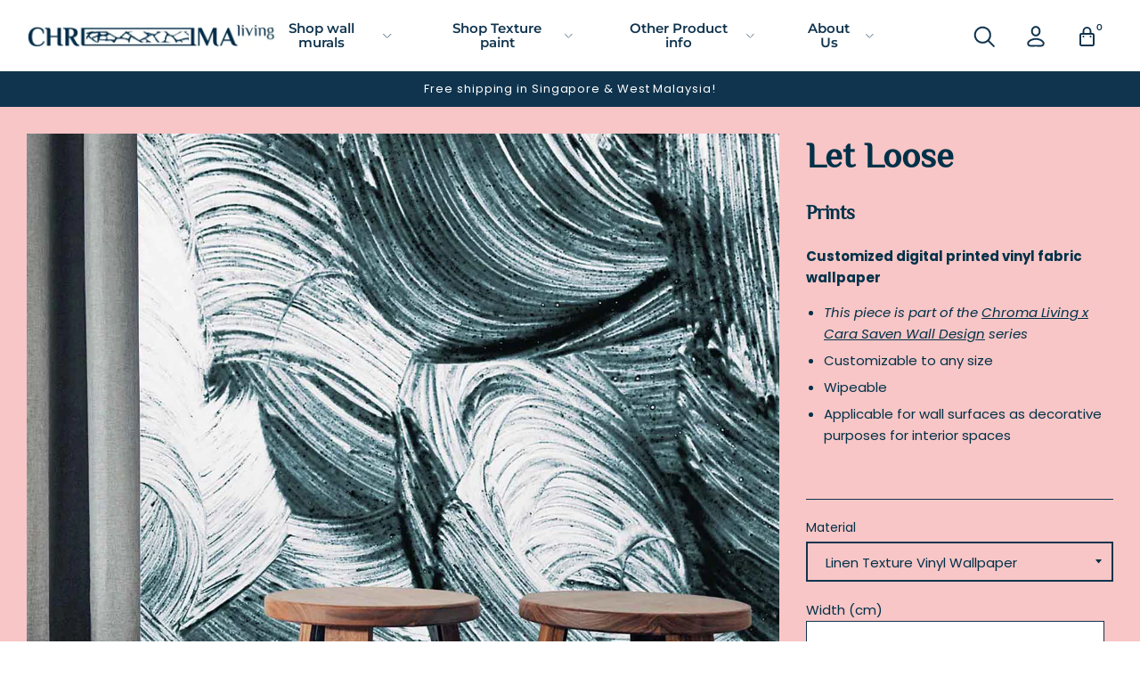

--- FILE ---
content_type: text/html; charset=utf-8
request_url: https://chroma-living.com/products/let-loose
body_size: 23989
content:
<!doctype html>
<!--[if IE 8]><html class="no-js lt-ie9" lang="en"> <![endif]-->
<!--[if IE 9 ]><html class="ie9 no-js"> <![endif]-->
<!--[if (gt IE 9)|!(IE)]><!--> <html class="no-js"> <!--<![endif]-->
<head>


  <!-- Basic page needs ================================================== -->
  <meta charset="utf-8">
  <meta http-equiv="X-UA-Compatible" content="IE=edge,chrome=1">
<!-- Google tag (gtag.js) -->
<script async src="https://www.googletagmanager.com/gtag/js?id=G-240KP5Y3Z6"></script>
<script>
  window.dataLayer = window.dataLayer || [];
  function gtag(){dataLayer.push(arguments);}
  gtag('js', new Date());

  gtag('config', 'G-240KP5Y3Z6');
</script>
  
  <link rel="icon" href="//chroma-living.com/cdn/shop/t/10/assets/favicon.png?v=35221251953801446241716317973" type="image/png" />
  

  <script src="https://apps.elfsight.com/p/platform.js" defer></script>
  <div class="elfsight-app-6c836600-3e67-460b-b14d-aa8ce69c7133"></div>

  <!-- Title and description ================================================== -->
  <title>
  Let Loose Wallpaper &ndash; Chroma Living 
  </title>

  
  <meta name="description" content="Chroma Living Customized wallpaper digital printed with Water based ink certified Green Guard Gold. Customizable to any size. Wipeable. Applicable for wall surfaces as decorative purposes for interior spaces. Wallpaper specialist Singapore.">
  

  <!-- Helpers ================================================== -->
  <!-- /snippets/social-meta-tags.liquid -->


  <meta property="og:type" content="product">
  <meta property="og:title" content="Let Loose">
  
    <meta property="og:image" content="http://chroma-living.com/cdn/shop/products/SampleTextures_c97b6880-f486-4d37-a952-bf7d44c7a12c_600x600.jpg?v=1675760631">
    <meta property="og:image:secure_url" content="https://chroma-living.com/cdn/shop/products/SampleTextures_c97b6880-f486-4d37-a952-bf7d44c7a12c_600x600.jpg?v=1675760631">
  
    <meta property="og:image" content="http://chroma-living.com/cdn/shop/products/letloosepink_600x600.png?v=1675760636">
    <meta property="og:image:secure_url" content="https://chroma-living.com/cdn/shop/products/letloosepink_600x600.png?v=1675760636">
  
    <meta property="og:image" content="http://chroma-living.com/cdn/shop/products/letloose_600x600.png?v=1675760636">
    <meta property="og:image:secure_url" content="https://chroma-living.com/cdn/shop/products/letloose_600x600.png?v=1675760636">
  
  <meta property="og:description" content="Customized digital printed vinyl fabric wallpaper


 This piece is part of the Chroma Living x Cara Saven Wall Design series

Customizable to any size
Wipeable

Applicable for wall surfaces as decorative purposes for interior spaces


 
">
  <meta property="og:price:amount" content="105.00">
  <meta property="og:price:currency" content="SGD">

<meta property="og:url" content="https://chroma-living.com/products/let-loose">
<meta property="og:site_name" content="Chroma Living ">




  <meta name="twitter:card" content="summary">


  <meta name="twitter:title" content="Let Loose">
  <meta name="twitter:description" content="Customized digital printed vinyl fabric wallpaper


 This piece is part of the Chroma Living x Cara Saven Wall Design series

Customizable to any size
Wipeable

Applicable for wall surfaces as decorat">
  <meta name="twitter:image" content="https://chroma-living.com/cdn/shop/products/letloose_600x600.png?v=1675760636">
  <meta name="twitter:image:width" content="600">
  <meta name="twitter:image:height" content="600">


  <link rel="canonical" href="https://chroma-living.com/products/let-loose">
  <meta name="viewport" content="width=device-width,initial-scale=1,shrink-to-fit=no">
  <meta name="theme-color" content="#10344e">

  <!-- CSS ================================================== -->
  <link rel="stylesheet" href="https://use.typekit.net/woa7lxk.css">
  <link href="//chroma-living.com/cdn/shop/t/10/assets/theme.scss.css?v=157111074785261826121753084370" rel="stylesheet" type="text/css" media="all" />

  <!-- Header hook for plugins ================================================== -->
  <script>window.performance && window.performance.mark && window.performance.mark('shopify.content_for_header.start');</script><meta name="facebook-domain-verification" content="qtytgqwlkdv4yhj42ukctewi625mua">
<meta id="shopify-digital-wallet" name="shopify-digital-wallet" content="/46697316501/digital_wallets/dialog">
<meta name="shopify-checkout-api-token" content="65f12d607ca7a68564166a20eab2e070">
<link rel="alternate" type="application/json+oembed" href="https://chroma-living.com/products/let-loose.oembed">
<script async="async" src="/checkouts/internal/preloads.js?locale=en-SG"></script>
<link rel="preconnect" href="https://shop.app" crossorigin="anonymous">
<script async="async" src="https://shop.app/checkouts/internal/preloads.js?locale=en-SG&shop_id=46697316501" crossorigin="anonymous"></script>
<script id="apple-pay-shop-capabilities" type="application/json">{"shopId":46697316501,"countryCode":"SG","currencyCode":"SGD","merchantCapabilities":["supports3DS"],"merchantId":"gid:\/\/shopify\/Shop\/46697316501","merchantName":"Chroma Living ","requiredBillingContactFields":["postalAddress","email"],"requiredShippingContactFields":["postalAddress","email"],"shippingType":"shipping","supportedNetworks":["visa","masterCard","amex"],"total":{"type":"pending","label":"Chroma Living ","amount":"1.00"},"shopifyPaymentsEnabled":true,"supportsSubscriptions":true}</script>
<script id="shopify-features" type="application/json">{"accessToken":"65f12d607ca7a68564166a20eab2e070","betas":["rich-media-storefront-analytics"],"domain":"chroma-living.com","predictiveSearch":true,"shopId":46697316501,"locale":"en"}</script>
<script>var Shopify = Shopify || {};
Shopify.shop = "chroma-sg.myshopify.com";
Shopify.locale = "en";
Shopify.currency = {"active":"SGD","rate":"1.0"};
Shopify.country = "SG";
Shopify.theme = {"name":"Fixes of Chroma","id":138916331669,"schema_name":null,"schema_version":null,"theme_store_id":null,"role":"main"};
Shopify.theme.handle = "null";
Shopify.theme.style = {"id":null,"handle":null};
Shopify.cdnHost = "chroma-living.com/cdn";
Shopify.routes = Shopify.routes || {};
Shopify.routes.root = "/";</script>
<script type="module">!function(o){(o.Shopify=o.Shopify||{}).modules=!0}(window);</script>
<script>!function(o){function n(){var o=[];function n(){o.push(Array.prototype.slice.apply(arguments))}return n.q=o,n}var t=o.Shopify=o.Shopify||{};t.loadFeatures=n(),t.autoloadFeatures=n()}(window);</script>
<script>
  window.ShopifyPay = window.ShopifyPay || {};
  window.ShopifyPay.apiHost = "shop.app\/pay";
  window.ShopifyPay.redirectState = null;
</script>
<script id="shop-js-analytics" type="application/json">{"pageType":"product"}</script>
<script defer="defer" async type="module" src="//chroma-living.com/cdn/shopifycloud/shop-js/modules/v2/client.init-shop-cart-sync_D0dqhulL.en.esm.js"></script>
<script defer="defer" async type="module" src="//chroma-living.com/cdn/shopifycloud/shop-js/modules/v2/chunk.common_CpVO7qML.esm.js"></script>
<script type="module">
  await import("//chroma-living.com/cdn/shopifycloud/shop-js/modules/v2/client.init-shop-cart-sync_D0dqhulL.en.esm.js");
await import("//chroma-living.com/cdn/shopifycloud/shop-js/modules/v2/chunk.common_CpVO7qML.esm.js");

  window.Shopify.SignInWithShop?.initShopCartSync?.({"fedCMEnabled":true,"windoidEnabled":true});

</script>
<script>
  window.Shopify = window.Shopify || {};
  if (!window.Shopify.featureAssets) window.Shopify.featureAssets = {};
  window.Shopify.featureAssets['shop-js'] = {"shop-cart-sync":["modules/v2/client.shop-cart-sync_D9bwt38V.en.esm.js","modules/v2/chunk.common_CpVO7qML.esm.js"],"init-fed-cm":["modules/v2/client.init-fed-cm_BJ8NPuHe.en.esm.js","modules/v2/chunk.common_CpVO7qML.esm.js"],"init-shop-email-lookup-coordinator":["modules/v2/client.init-shop-email-lookup-coordinator_pVrP2-kG.en.esm.js","modules/v2/chunk.common_CpVO7qML.esm.js"],"shop-cash-offers":["modules/v2/client.shop-cash-offers_CNh7FWN-.en.esm.js","modules/v2/chunk.common_CpVO7qML.esm.js","modules/v2/chunk.modal_DKF6x0Jh.esm.js"],"init-shop-cart-sync":["modules/v2/client.init-shop-cart-sync_D0dqhulL.en.esm.js","modules/v2/chunk.common_CpVO7qML.esm.js"],"init-windoid":["modules/v2/client.init-windoid_DaoAelzT.en.esm.js","modules/v2/chunk.common_CpVO7qML.esm.js"],"shop-toast-manager":["modules/v2/client.shop-toast-manager_1DND8Tac.en.esm.js","modules/v2/chunk.common_CpVO7qML.esm.js"],"pay-button":["modules/v2/client.pay-button_CFeQi1r6.en.esm.js","modules/v2/chunk.common_CpVO7qML.esm.js"],"shop-button":["modules/v2/client.shop-button_Ca94MDdQ.en.esm.js","modules/v2/chunk.common_CpVO7qML.esm.js"],"shop-login-button":["modules/v2/client.shop-login-button_DPYNfp1Z.en.esm.js","modules/v2/chunk.common_CpVO7qML.esm.js","modules/v2/chunk.modal_DKF6x0Jh.esm.js"],"avatar":["modules/v2/client.avatar_BTnouDA3.en.esm.js"],"shop-follow-button":["modules/v2/client.shop-follow-button_BMKh4nJE.en.esm.js","modules/v2/chunk.common_CpVO7qML.esm.js","modules/v2/chunk.modal_DKF6x0Jh.esm.js"],"init-customer-accounts-sign-up":["modules/v2/client.init-customer-accounts-sign-up_CJXi5kRN.en.esm.js","modules/v2/client.shop-login-button_DPYNfp1Z.en.esm.js","modules/v2/chunk.common_CpVO7qML.esm.js","modules/v2/chunk.modal_DKF6x0Jh.esm.js"],"init-shop-for-new-customer-accounts":["modules/v2/client.init-shop-for-new-customer-accounts_BoBxkgWu.en.esm.js","modules/v2/client.shop-login-button_DPYNfp1Z.en.esm.js","modules/v2/chunk.common_CpVO7qML.esm.js","modules/v2/chunk.modal_DKF6x0Jh.esm.js"],"init-customer-accounts":["modules/v2/client.init-customer-accounts_DCuDTzpR.en.esm.js","modules/v2/client.shop-login-button_DPYNfp1Z.en.esm.js","modules/v2/chunk.common_CpVO7qML.esm.js","modules/v2/chunk.modal_DKF6x0Jh.esm.js"],"checkout-modal":["modules/v2/client.checkout-modal_U_3e4VxF.en.esm.js","modules/v2/chunk.common_CpVO7qML.esm.js","modules/v2/chunk.modal_DKF6x0Jh.esm.js"],"lead-capture":["modules/v2/client.lead-capture_DEgn0Z8u.en.esm.js","modules/v2/chunk.common_CpVO7qML.esm.js","modules/v2/chunk.modal_DKF6x0Jh.esm.js"],"shop-login":["modules/v2/client.shop-login_CoM5QKZ_.en.esm.js","modules/v2/chunk.common_CpVO7qML.esm.js","modules/v2/chunk.modal_DKF6x0Jh.esm.js"],"payment-terms":["modules/v2/client.payment-terms_BmrqWn8r.en.esm.js","modules/v2/chunk.common_CpVO7qML.esm.js","modules/v2/chunk.modal_DKF6x0Jh.esm.js"]};
</script>
<script>(function() {
  var isLoaded = false;
  function asyncLoad() {
    if (isLoaded) return;
    isLoaded = true;
    var urls = ["https:\/\/gateway.apaylater.com\/plugins\/price_divider\/main.js?platform=SHOPIFY\u0026country=SG\u0026price_divider_applied_on=all\u0026shop=chroma-sg.myshopify.com"];
    for (var i = 0; i < urls.length; i++) {
      var s = document.createElement('script');
      s.type = 'text/javascript';
      s.async = true;
      s.src = urls[i];
      var x = document.getElementsByTagName('script')[0];
      x.parentNode.insertBefore(s, x);
    }
  };
  if(window.attachEvent) {
    window.attachEvent('onload', asyncLoad);
  } else {
    window.addEventListener('load', asyncLoad, false);
  }
})();</script>
<script id="__st">var __st={"a":46697316501,"offset":28800,"reqid":"700c6727-3a40-4102-b3a5-551fcb30dcfe-1765399898","pageurl":"chroma-living.com\/products\/let-loose","u":"9f9ff8972b04","p":"product","rtyp":"product","rid":7829516779669};</script>
<script>window.ShopifyPaypalV4VisibilityTracking = true;</script>
<script id="captcha-bootstrap">!function(){'use strict';const t='contact',e='account',n='new_comment',o=[[t,t],['blogs',n],['comments',n],[t,'customer']],c=[[e,'customer_login'],[e,'guest_login'],[e,'recover_customer_password'],[e,'create_customer']],r=t=>t.map((([t,e])=>`form[action*='/${t}']:not([data-nocaptcha='true']) input[name='form_type'][value='${e}']`)).join(','),a=t=>()=>t?[...document.querySelectorAll(t)].map((t=>t.form)):[];function s(){const t=[...o],e=r(t);return a(e)}const i='password',u='form_key',d=['recaptcha-v3-token','g-recaptcha-response','h-captcha-response',i],f=()=>{try{return window.sessionStorage}catch{return}},m='__shopify_v',_=t=>t.elements[u];function p(t,e,n=!1){try{const o=window.sessionStorage,c=JSON.parse(o.getItem(e)),{data:r}=function(t){const{data:e,action:n}=t;return t[m]||n?{data:e,action:n}:{data:t,action:n}}(c);for(const[e,n]of Object.entries(r))t.elements[e]&&(t.elements[e].value=n);n&&o.removeItem(e)}catch(o){console.error('form repopulation failed',{error:o})}}const l='form_type',E='cptcha';function T(t){t.dataset[E]=!0}const w=window,h=w.document,L='Shopify',v='ce_forms',y='captcha';let A=!1;((t,e)=>{const n=(g='f06e6c50-85a8-45c8-87d0-21a2b65856fe',I='https://cdn.shopify.com/shopifycloud/storefront-forms-hcaptcha/ce_storefront_forms_captcha_hcaptcha.v1.5.2.iife.js',D={infoText:'Protected by hCaptcha',privacyText:'Privacy',termsText:'Terms'},(t,e,n)=>{const o=w[L][v],c=o.bindForm;if(c)return c(t,g,e,D).then(n);var r;o.q.push([[t,g,e,D],n]),r=I,A||(h.body.append(Object.assign(h.createElement('script'),{id:'captcha-provider',async:!0,src:r})),A=!0)});var g,I,D;w[L]=w[L]||{},w[L][v]=w[L][v]||{},w[L][v].q=[],w[L][y]=w[L][y]||{},w[L][y].protect=function(t,e){n(t,void 0,e),T(t)},Object.freeze(w[L][y]),function(t,e,n,w,h,L){const[v,y,A,g]=function(t,e,n){const i=e?o:[],u=t?c:[],d=[...i,...u],f=r(d),m=r(i),_=r(d.filter((([t,e])=>n.includes(e))));return[a(f),a(m),a(_),s()]}(w,h,L),I=t=>{const e=t.target;return e instanceof HTMLFormElement?e:e&&e.form},D=t=>v().includes(t);t.addEventListener('submit',(t=>{const e=I(t);if(!e)return;const n=D(e)&&!e.dataset.hcaptchaBound&&!e.dataset.recaptchaBound,o=_(e),c=g().includes(e)&&(!o||!o.value);(n||c)&&t.preventDefault(),c&&!n&&(function(t){try{if(!f())return;!function(t){const e=f();if(!e)return;const n=_(t);if(!n)return;const o=n.value;o&&e.removeItem(o)}(t);const e=Array.from(Array(32),(()=>Math.random().toString(36)[2])).join('');!function(t,e){_(t)||t.append(Object.assign(document.createElement('input'),{type:'hidden',name:u})),t.elements[u].value=e}(t,e),function(t,e){const n=f();if(!n)return;const o=[...t.querySelectorAll(`input[type='${i}']`)].map((({name:t})=>t)),c=[...d,...o],r={};for(const[a,s]of new FormData(t).entries())c.includes(a)||(r[a]=s);n.setItem(e,JSON.stringify({[m]:1,action:t.action,data:r}))}(t,e)}catch(e){console.error('failed to persist form',e)}}(e),e.submit())}));const S=(t,e)=>{t&&!t.dataset[E]&&(n(t,e.some((e=>e===t))),T(t))};for(const o of['focusin','change'])t.addEventListener(o,(t=>{const e=I(t);D(e)&&S(e,y())}));const B=e.get('form_key'),M=e.get(l),P=B&&M;t.addEventListener('DOMContentLoaded',(()=>{const t=y();if(P)for(const e of t)e.elements[l].value===M&&p(e,B);[...new Set([...A(),...v().filter((t=>'true'===t.dataset.shopifyCaptcha))])].forEach((e=>S(e,t)))}))}(h,new URLSearchParams(w.location.search),n,t,e,['guest_login'])})(!0,!0)}();</script>
<script integrity="sha256-52AcMU7V7pcBOXWImdc/TAGTFKeNjmkeM1Pvks/DTgc=" data-source-attribution="shopify.loadfeatures" defer="defer" src="//chroma-living.com/cdn/shopifycloud/storefront/assets/storefront/load_feature-81c60534.js" crossorigin="anonymous"></script>
<script crossorigin="anonymous" defer="defer" src="//chroma-living.com/cdn/shopifycloud/storefront/assets/shopify_pay/storefront-65b4c6d7.js?v=20250812"></script>
<script data-source-attribution="shopify.dynamic_checkout.dynamic.init">var Shopify=Shopify||{};Shopify.PaymentButton=Shopify.PaymentButton||{isStorefrontPortableWallets:!0,init:function(){window.Shopify.PaymentButton.init=function(){};var t=document.createElement("script");t.src="https://chroma-living.com/cdn/shopifycloud/portable-wallets/latest/portable-wallets.en.js",t.type="module",document.head.appendChild(t)}};
</script>
<script data-source-attribution="shopify.dynamic_checkout.buyer_consent">
  function portableWalletsHideBuyerConsent(e){var t=document.getElementById("shopify-buyer-consent"),n=document.getElementById("shopify-subscription-policy-button");t&&n&&(t.classList.add("hidden"),t.setAttribute("aria-hidden","true"),n.removeEventListener("click",e))}function portableWalletsShowBuyerConsent(e){var t=document.getElementById("shopify-buyer-consent"),n=document.getElementById("shopify-subscription-policy-button");t&&n&&(t.classList.remove("hidden"),t.removeAttribute("aria-hidden"),n.addEventListener("click",e))}window.Shopify?.PaymentButton&&(window.Shopify.PaymentButton.hideBuyerConsent=portableWalletsHideBuyerConsent,window.Shopify.PaymentButton.showBuyerConsent=portableWalletsShowBuyerConsent);
</script>
<script data-source-attribution="shopify.dynamic_checkout.cart.bootstrap">document.addEventListener("DOMContentLoaded",(function(){function t(){return document.querySelector("shopify-accelerated-checkout-cart, shopify-accelerated-checkout")}if(t())Shopify.PaymentButton.init();else{new MutationObserver((function(e,n){t()&&(Shopify.PaymentButton.init(),n.disconnect())})).observe(document.body,{childList:!0,subtree:!0})}}));
</script>
<link id="shopify-accelerated-checkout-styles" rel="stylesheet" media="screen" href="https://chroma-living.com/cdn/shopifycloud/portable-wallets/latest/accelerated-checkout-backwards-compat.css" crossorigin="anonymous">
<style id="shopify-accelerated-checkout-cart">
        #shopify-buyer-consent {
  margin-top: 1em;
  display: inline-block;
  width: 100%;
}

#shopify-buyer-consent.hidden {
  display: none;
}

#shopify-subscription-policy-button {
  background: none;
  border: none;
  padding: 0;
  text-decoration: underline;
  font-size: inherit;
  cursor: pointer;
}

#shopify-subscription-policy-button::before {
  box-shadow: none;
}

      </style>
<script id="sections-script" data-sections="product-recommendations" defer="defer" src="//chroma-living.com/cdn/shop/t/10/compiled_assets/scripts.js?4440"></script>
<script>window.performance && window.performance.mark && window.performance.mark('shopify.content_for_header.end');</script>
  <!-- /snippets/oldIE-js.liquid -->


<!--[if lt IE 9]>
<script src="//cdnjs.cloudflare.com/ajax/libs/html5shiv/3.7.2/html5shiv.min.js" type="text/javascript"></script>
<script src="//chroma-living.com/cdn/shop/t/10/assets/respond.min.js?v=52248677837542619231716317973" type="text/javascript"></script>
<link href="//chroma-living.com/cdn/shop/t/10/assets/respond-proxy.html" id="respond-proxy" rel="respond-proxy" />
<link href="//chroma-living.com/search?q=31d65ee452cd108ea1630454b25d1400" id="respond-redirect" rel="respond-redirect" />
<script src="//chroma-living.com/search?q=31d65ee452cd108ea1630454b25d1400" type="text/javascript"></script>
<![endif]-->



  <script src="//ajax.googleapis.com/ajax/libs/jquery/3.5.1/jquery.min.js" type="text/javascript"></script>
  <script src="//chroma-living.com/cdn/shop/t/10/assets/modernizr.min.js?v=137617515274177302221716317973" type="text/javascript"></script>
  <script src="//chroma-living.com/cdn/shop/t/10/assets/vendor.js?v=127672453418773582651716317973" type="text/javascript"></script>
  <script src="//chroma-living.com/cdn/shop/t/10/assets/xo-chroma.js?v=135367076445240308331716317973" type="text/javascript"></script>


  
  
  <link href="//chroma-living.com/cdn/shop/t/10/assets/shopstorm-apps.scss.css?v=71467460496362276441716317973" rel="stylesheet" type="text/css" media="all" />
  <script async src="https://app-cdn.productcustomizer.com/assets/storefront/product-customizer-v2-5509fb5140b2e492404cae4034c224395d6baacc0cc7524e3226574c1e0fc326.js?shop=chroma-sg.myshopify.com" type="text/javascript"></script>
  <!-- Global site tag (gtag.js) - Google Ads: 980295706 -->
<script async src="https://www.googletagmanager.com/gtag/js?id=AW-980295706"></script>
<script>
  window.dataLayer = window.dataLayer || [];
  function gtag(){dataLayer.push(arguments);}
  gtag('js', new Date());

  gtag('config', 'AW-980295706');
</script>

<!-- BEGIN app block: shopify://apps/pagefly-page-builder/blocks/app-embed/83e179f7-59a0-4589-8c66-c0dddf959200 -->

<!-- BEGIN app snippet: pagefly-cro-ab-testing-main -->







<script>
  ;(function () {
    const url = new URL(window.location)
    const viewParam = url.searchParams.get('view')
    if (viewParam && viewParam.includes('variant-pf-')) {
      url.searchParams.set('pf_v', viewParam)
      url.searchParams.delete('view')
      window.history.replaceState({}, '', url)
    }
  })()
</script>



<script type='module'>
  
  window.PAGEFLY_CRO = window.PAGEFLY_CRO || {}

  window.PAGEFLY_CRO['data_debug'] = {
    original_template_suffix: "all_products",
    allow_ab_test: false,
    ab_test_start_time: 0,
    ab_test_end_time: 0,
    today_date_time: 1765399898000,
  }
  window.PAGEFLY_CRO['GA4'] = { enabled: false}
</script>

<!-- END app snippet -->








  <script src='https://cdn.shopify.com/extensions/019ae87c-aae0-76a7-9670-4feea5a1ac85/pagefly-page-builder-201/assets/pagefly-helper.js' defer='defer'></script>

  <script src='https://cdn.shopify.com/extensions/019ae87c-aae0-76a7-9670-4feea5a1ac85/pagefly-page-builder-201/assets/pagefly-general-helper.js' defer='defer'></script>

  <script src='https://cdn.shopify.com/extensions/019ae87c-aae0-76a7-9670-4feea5a1ac85/pagefly-page-builder-201/assets/pagefly-snap-slider.js' defer='defer'></script>

  <script src='https://cdn.shopify.com/extensions/019ae87c-aae0-76a7-9670-4feea5a1ac85/pagefly-page-builder-201/assets/pagefly-slideshow-v3.js' defer='defer'></script>

  <script src='https://cdn.shopify.com/extensions/019ae87c-aae0-76a7-9670-4feea5a1ac85/pagefly-page-builder-201/assets/pagefly-slideshow-v4.js' defer='defer'></script>

  <script src='https://cdn.shopify.com/extensions/019ae87c-aae0-76a7-9670-4feea5a1ac85/pagefly-page-builder-201/assets/pagefly-glider.js' defer='defer'></script>

  <script src='https://cdn.shopify.com/extensions/019ae87c-aae0-76a7-9670-4feea5a1ac85/pagefly-page-builder-201/assets/pagefly-slideshow-v1-v2.js' defer='defer'></script>

  <script src='https://cdn.shopify.com/extensions/019ae87c-aae0-76a7-9670-4feea5a1ac85/pagefly-page-builder-201/assets/pagefly-product-media.js' defer='defer'></script>

  <script src='https://cdn.shopify.com/extensions/019ae87c-aae0-76a7-9670-4feea5a1ac85/pagefly-page-builder-201/assets/pagefly-product.js' defer='defer'></script>


<script id='pagefly-helper-data' type='application/json'>
  {
    "page_optimization": {
      "assets_prefetching": false
    },
    "elements_asset_mapper": {
      "Accordion": "https://cdn.shopify.com/extensions/019ae87c-aae0-76a7-9670-4feea5a1ac85/pagefly-page-builder-201/assets/pagefly-accordion.js",
      "Accordion3": "https://cdn.shopify.com/extensions/019ae87c-aae0-76a7-9670-4feea5a1ac85/pagefly-page-builder-201/assets/pagefly-accordion3.js",
      "CountDown": "https://cdn.shopify.com/extensions/019ae87c-aae0-76a7-9670-4feea5a1ac85/pagefly-page-builder-201/assets/pagefly-countdown.js",
      "GMap1": "https://cdn.shopify.com/extensions/019ae87c-aae0-76a7-9670-4feea5a1ac85/pagefly-page-builder-201/assets/pagefly-gmap.js",
      "GMap2": "https://cdn.shopify.com/extensions/019ae87c-aae0-76a7-9670-4feea5a1ac85/pagefly-page-builder-201/assets/pagefly-gmap.js",
      "GMapBasicV2": "https://cdn.shopify.com/extensions/019ae87c-aae0-76a7-9670-4feea5a1ac85/pagefly-page-builder-201/assets/pagefly-gmap.js",
      "GMapAdvancedV2": "https://cdn.shopify.com/extensions/019ae87c-aae0-76a7-9670-4feea5a1ac85/pagefly-page-builder-201/assets/pagefly-gmap.js",
      "HTML.Video": "https://cdn.shopify.com/extensions/019ae87c-aae0-76a7-9670-4feea5a1ac85/pagefly-page-builder-201/assets/pagefly-htmlvideo.js",
      "HTML.Video2": "https://cdn.shopify.com/extensions/019ae87c-aae0-76a7-9670-4feea5a1ac85/pagefly-page-builder-201/assets/pagefly-htmlvideo2.js",
      "HTML.Video3": "https://cdn.shopify.com/extensions/019ae87c-aae0-76a7-9670-4feea5a1ac85/pagefly-page-builder-201/assets/pagefly-htmlvideo2.js",
      "BackgroundVideo": "https://cdn.shopify.com/extensions/019ae87c-aae0-76a7-9670-4feea5a1ac85/pagefly-page-builder-201/assets/pagefly-htmlvideo2.js",
      "Instagram": "https://cdn.shopify.com/extensions/019ae87c-aae0-76a7-9670-4feea5a1ac85/pagefly-page-builder-201/assets/pagefly-instagram.js",
      "Instagram2": "https://cdn.shopify.com/extensions/019ae87c-aae0-76a7-9670-4feea5a1ac85/pagefly-page-builder-201/assets/pagefly-instagram.js",
      "Insta3": "https://cdn.shopify.com/extensions/019ae87c-aae0-76a7-9670-4feea5a1ac85/pagefly-page-builder-201/assets/pagefly-instagram3.js",
      "Tabs": "https://cdn.shopify.com/extensions/019ae87c-aae0-76a7-9670-4feea5a1ac85/pagefly-page-builder-201/assets/pagefly-tab.js",
      "Tabs3": "https://cdn.shopify.com/extensions/019ae87c-aae0-76a7-9670-4feea5a1ac85/pagefly-page-builder-201/assets/pagefly-tab3.js",
      "ProductBox": "https://cdn.shopify.com/extensions/019ae87c-aae0-76a7-9670-4feea5a1ac85/pagefly-page-builder-201/assets/pagefly-cart.js",
      "FBPageBox2": "https://cdn.shopify.com/extensions/019ae87c-aae0-76a7-9670-4feea5a1ac85/pagefly-page-builder-201/assets/pagefly-facebook.js",
      "FBLikeButton2": "https://cdn.shopify.com/extensions/019ae87c-aae0-76a7-9670-4feea5a1ac85/pagefly-page-builder-201/assets/pagefly-facebook.js",
      "TwitterFeed2": "https://cdn.shopify.com/extensions/019ae87c-aae0-76a7-9670-4feea5a1ac85/pagefly-page-builder-201/assets/pagefly-twitter.js",
      "Paragraph4": "https://cdn.shopify.com/extensions/019ae87c-aae0-76a7-9670-4feea5a1ac85/pagefly-page-builder-201/assets/pagefly-paragraph4.js",

      "AliReviews": "https://cdn.shopify.com/extensions/019ae87c-aae0-76a7-9670-4feea5a1ac85/pagefly-page-builder-201/assets/pagefly-3rd-elements.js",
      "BackInStock": "https://cdn.shopify.com/extensions/019ae87c-aae0-76a7-9670-4feea5a1ac85/pagefly-page-builder-201/assets/pagefly-3rd-elements.js",
      "GloboBackInStock": "https://cdn.shopify.com/extensions/019ae87c-aae0-76a7-9670-4feea5a1ac85/pagefly-page-builder-201/assets/pagefly-3rd-elements.js",
      "GrowaveWishlist": "https://cdn.shopify.com/extensions/019ae87c-aae0-76a7-9670-4feea5a1ac85/pagefly-page-builder-201/assets/pagefly-3rd-elements.js",
      "InfiniteOptionsShopPad": "https://cdn.shopify.com/extensions/019ae87c-aae0-76a7-9670-4feea5a1ac85/pagefly-page-builder-201/assets/pagefly-3rd-elements.js",
      "InkybayProductPersonalizer": "https://cdn.shopify.com/extensions/019ae87c-aae0-76a7-9670-4feea5a1ac85/pagefly-page-builder-201/assets/pagefly-3rd-elements.js",
      "LimeSpot": "https://cdn.shopify.com/extensions/019ae87c-aae0-76a7-9670-4feea5a1ac85/pagefly-page-builder-201/assets/pagefly-3rd-elements.js",
      "Loox": "https://cdn.shopify.com/extensions/019ae87c-aae0-76a7-9670-4feea5a1ac85/pagefly-page-builder-201/assets/pagefly-3rd-elements.js",
      "Opinew": "https://cdn.shopify.com/extensions/019ae87c-aae0-76a7-9670-4feea5a1ac85/pagefly-page-builder-201/assets/pagefly-3rd-elements.js",
      "Powr": "https://cdn.shopify.com/extensions/019ae87c-aae0-76a7-9670-4feea5a1ac85/pagefly-page-builder-201/assets/pagefly-3rd-elements.js",
      "ProductReviews": "https://cdn.shopify.com/extensions/019ae87c-aae0-76a7-9670-4feea5a1ac85/pagefly-page-builder-201/assets/pagefly-3rd-elements.js",
      "PushOwl": "https://cdn.shopify.com/extensions/019ae87c-aae0-76a7-9670-4feea5a1ac85/pagefly-page-builder-201/assets/pagefly-3rd-elements.js",
      "ReCharge": "https://cdn.shopify.com/extensions/019ae87c-aae0-76a7-9670-4feea5a1ac85/pagefly-page-builder-201/assets/pagefly-3rd-elements.js",
      "Rivyo": "https://cdn.shopify.com/extensions/019ae87c-aae0-76a7-9670-4feea5a1ac85/pagefly-page-builder-201/assets/pagefly-3rd-elements.js",
      "TrackingMore": "https://cdn.shopify.com/extensions/019ae87c-aae0-76a7-9670-4feea5a1ac85/pagefly-page-builder-201/assets/pagefly-3rd-elements.js",
      "Vitals": "https://cdn.shopify.com/extensions/019ae87c-aae0-76a7-9670-4feea5a1ac85/pagefly-page-builder-201/assets/pagefly-3rd-elements.js",
      "Wiser": "https://cdn.shopify.com/extensions/019ae87c-aae0-76a7-9670-4feea5a1ac85/pagefly-page-builder-201/assets/pagefly-3rd-elements.js"
    },
    "custom_elements_mapper": {
      "pf-click-action-element": "https://cdn.shopify.com/extensions/019ae87c-aae0-76a7-9670-4feea5a1ac85/pagefly-page-builder-201/assets/pagefly-click-action-element.js",
      "pf-dialog-element": "https://cdn.shopify.com/extensions/019ae87c-aae0-76a7-9670-4feea5a1ac85/pagefly-page-builder-201/assets/pagefly-dialog-element.js"
    }
  }
</script>


<!-- END app block --><link href="https://monorail-edge.shopifysvc.com" rel="dns-prefetch">
<script>(function(){if ("sendBeacon" in navigator && "performance" in window) {try {var session_token_from_headers = performance.getEntriesByType('navigation')[0].serverTiming.find(x => x.name == '_s').description;} catch {var session_token_from_headers = undefined;}var session_cookie_matches = document.cookie.match(/_shopify_s=([^;]*)/);var session_token_from_cookie = session_cookie_matches && session_cookie_matches.length === 2 ? session_cookie_matches[1] : "";var session_token = session_token_from_headers || session_token_from_cookie || "";function handle_abandonment_event(e) {var entries = performance.getEntries().filter(function(entry) {return /monorail-edge.shopifysvc.com/.test(entry.name);});if (!window.abandonment_tracked && entries.length === 0) {window.abandonment_tracked = true;var currentMs = Date.now();var navigation_start = performance.timing.navigationStart;var payload = {shop_id: 46697316501,url: window.location.href,navigation_start,duration: currentMs - navigation_start,session_token,page_type: "product"};window.navigator.sendBeacon("https://monorail-edge.shopifysvc.com/v1/produce", JSON.stringify({schema_id: "online_store_buyer_site_abandonment/1.1",payload: payload,metadata: {event_created_at_ms: currentMs,event_sent_at_ms: currentMs}}));}}window.addEventListener('pagehide', handle_abandonment_event);}}());</script>
<script id="web-pixels-manager-setup">(function e(e,d,r,n,o){if(void 0===o&&(o={}),!Boolean(null===(a=null===(i=window.Shopify)||void 0===i?void 0:i.analytics)||void 0===a?void 0:a.replayQueue)){var i,a;window.Shopify=window.Shopify||{};var t=window.Shopify;t.analytics=t.analytics||{};var s=t.analytics;s.replayQueue=[],s.publish=function(e,d,r){return s.replayQueue.push([e,d,r]),!0};try{self.performance.mark("wpm:start")}catch(e){}var l=function(){var e={modern:/Edge?\/(1{2}[4-9]|1[2-9]\d|[2-9]\d{2}|\d{4,})\.\d+(\.\d+|)|Firefox\/(1{2}[4-9]|1[2-9]\d|[2-9]\d{2}|\d{4,})\.\d+(\.\d+|)|Chrom(ium|e)\/(9{2}|\d{3,})\.\d+(\.\d+|)|(Maci|X1{2}).+ Version\/(15\.\d+|(1[6-9]|[2-9]\d|\d{3,})\.\d+)([,.]\d+|)( \(\w+\)|)( Mobile\/\w+|) Safari\/|Chrome.+OPR\/(9{2}|\d{3,})\.\d+\.\d+|(CPU[ +]OS|iPhone[ +]OS|CPU[ +]iPhone|CPU IPhone OS|CPU iPad OS)[ +]+(15[._]\d+|(1[6-9]|[2-9]\d|\d{3,})[._]\d+)([._]\d+|)|Android:?[ /-](13[3-9]|1[4-9]\d|[2-9]\d{2}|\d{4,})(\.\d+|)(\.\d+|)|Android.+Firefox\/(13[5-9]|1[4-9]\d|[2-9]\d{2}|\d{4,})\.\d+(\.\d+|)|Android.+Chrom(ium|e)\/(13[3-9]|1[4-9]\d|[2-9]\d{2}|\d{4,})\.\d+(\.\d+|)|SamsungBrowser\/([2-9]\d|\d{3,})\.\d+/,legacy:/Edge?\/(1[6-9]|[2-9]\d|\d{3,})\.\d+(\.\d+|)|Firefox\/(5[4-9]|[6-9]\d|\d{3,})\.\d+(\.\d+|)|Chrom(ium|e)\/(5[1-9]|[6-9]\d|\d{3,})\.\d+(\.\d+|)([\d.]+$|.*Safari\/(?![\d.]+ Edge\/[\d.]+$))|(Maci|X1{2}).+ Version\/(10\.\d+|(1[1-9]|[2-9]\d|\d{3,})\.\d+)([,.]\d+|)( \(\w+\)|)( Mobile\/\w+|) Safari\/|Chrome.+OPR\/(3[89]|[4-9]\d|\d{3,})\.\d+\.\d+|(CPU[ +]OS|iPhone[ +]OS|CPU[ +]iPhone|CPU IPhone OS|CPU iPad OS)[ +]+(10[._]\d+|(1[1-9]|[2-9]\d|\d{3,})[._]\d+)([._]\d+|)|Android:?[ /-](13[3-9]|1[4-9]\d|[2-9]\d{2}|\d{4,})(\.\d+|)(\.\d+|)|Mobile Safari.+OPR\/([89]\d|\d{3,})\.\d+\.\d+|Android.+Firefox\/(13[5-9]|1[4-9]\d|[2-9]\d{2}|\d{4,})\.\d+(\.\d+|)|Android.+Chrom(ium|e)\/(13[3-9]|1[4-9]\d|[2-9]\d{2}|\d{4,})\.\d+(\.\d+|)|Android.+(UC? ?Browser|UCWEB|U3)[ /]?(15\.([5-9]|\d{2,})|(1[6-9]|[2-9]\d|\d{3,})\.\d+)\.\d+|SamsungBrowser\/(5\.\d+|([6-9]|\d{2,})\.\d+)|Android.+MQ{2}Browser\/(14(\.(9|\d{2,})|)|(1[5-9]|[2-9]\d|\d{3,})(\.\d+|))(\.\d+|)|K[Aa][Ii]OS\/(3\.\d+|([4-9]|\d{2,})\.\d+)(\.\d+|)/},d=e.modern,r=e.legacy,n=navigator.userAgent;return n.match(d)?"modern":n.match(r)?"legacy":"unknown"}(),u="modern"===l?"modern":"legacy",c=(null!=n?n:{modern:"",legacy:""})[u],f=function(e){return[e.baseUrl,"/wpm","/b",e.hashVersion,"modern"===e.buildTarget?"m":"l",".js"].join("")}({baseUrl:d,hashVersion:r,buildTarget:u}),m=function(e){var d=e.version,r=e.bundleTarget,n=e.surface,o=e.pageUrl,i=e.monorailEndpoint;return{emit:function(e){var a=e.status,t=e.errorMsg,s=(new Date).getTime(),l=JSON.stringify({metadata:{event_sent_at_ms:s},events:[{schema_id:"web_pixels_manager_load/3.1",payload:{version:d,bundle_target:r,page_url:o,status:a,surface:n,error_msg:t},metadata:{event_created_at_ms:s}}]});if(!i)return console&&console.warn&&console.warn("[Web Pixels Manager] No Monorail endpoint provided, skipping logging."),!1;try{return self.navigator.sendBeacon.bind(self.navigator)(i,l)}catch(e){}var u=new XMLHttpRequest;try{return u.open("POST",i,!0),u.setRequestHeader("Content-Type","text/plain"),u.send(l),!0}catch(e){return console&&console.warn&&console.warn("[Web Pixels Manager] Got an unhandled error while logging to Monorail."),!1}}}}({version:r,bundleTarget:l,surface:e.surface,pageUrl:self.location.href,monorailEndpoint:e.monorailEndpoint});try{o.browserTarget=l,function(e){var d=e.src,r=e.async,n=void 0===r||r,o=e.onload,i=e.onerror,a=e.sri,t=e.scriptDataAttributes,s=void 0===t?{}:t,l=document.createElement("script"),u=document.querySelector("head"),c=document.querySelector("body");if(l.async=n,l.src=d,a&&(l.integrity=a,l.crossOrigin="anonymous"),s)for(var f in s)if(Object.prototype.hasOwnProperty.call(s,f))try{l.dataset[f]=s[f]}catch(e){}if(o&&l.addEventListener("load",o),i&&l.addEventListener("error",i),u)u.appendChild(l);else{if(!c)throw new Error("Did not find a head or body element to append the script");c.appendChild(l)}}({src:f,async:!0,onload:function(){if(!function(){var e,d;return Boolean(null===(d=null===(e=window.Shopify)||void 0===e?void 0:e.analytics)||void 0===d?void 0:d.initialized)}()){var d=window.webPixelsManager.init(e)||void 0;if(d){var r=window.Shopify.analytics;r.replayQueue.forEach((function(e){var r=e[0],n=e[1],o=e[2];d.publishCustomEvent(r,n,o)})),r.replayQueue=[],r.publish=d.publishCustomEvent,r.visitor=d.visitor,r.initialized=!0}}},onerror:function(){return m.emit({status:"failed",errorMsg:"".concat(f," has failed to load")})},sri:function(e){var d=/^sha384-[A-Za-z0-9+/=]+$/;return"string"==typeof e&&d.test(e)}(c)?c:"",scriptDataAttributes:o}),m.emit({status:"loading"})}catch(e){m.emit({status:"failed",errorMsg:(null==e?void 0:e.message)||"Unknown error"})}}})({shopId: 46697316501,storefrontBaseUrl: "https://chroma-living.com",extensionsBaseUrl: "https://extensions.shopifycdn.com/cdn/shopifycloud/web-pixels-manager",monorailEndpoint: "https://monorail-edge.shopifysvc.com/unstable/produce_batch",surface: "storefront-renderer",enabledBetaFlags: ["2dca8a86"],webPixelsConfigList: [{"id":"shopify-app-pixel","configuration":"{}","eventPayloadVersion":"v1","runtimeContext":"STRICT","scriptVersion":"0450","apiClientId":"shopify-pixel","type":"APP","privacyPurposes":["ANALYTICS","MARKETING"]},{"id":"shopify-custom-pixel","eventPayloadVersion":"v1","runtimeContext":"LAX","scriptVersion":"0450","apiClientId":"shopify-pixel","type":"CUSTOM","privacyPurposes":["ANALYTICS","MARKETING"]}],isMerchantRequest: false,initData: {"shop":{"name":"Chroma Living ","paymentSettings":{"currencyCode":"SGD"},"myshopifyDomain":"chroma-sg.myshopify.com","countryCode":"SG","storefrontUrl":"https:\/\/chroma-living.com"},"customer":null,"cart":null,"checkout":null,"productVariants":[{"price":{"amount":105.0,"currencyCode":"SGD"},"product":{"title":"Let Loose","vendor":"Prints","id":"7829516779669","untranslatedTitle":"Let Loose","url":"\/products\/let-loose","type":"Creative Prints"},"id":"43225899925653","image":{"src":"\/\/chroma-living.com\/cdn\/shop\/products\/letloose.png?v=1675760636"},"sku":"100000000","title":"Linen Texture Vinyl Wallpaper","untranslatedTitle":"Linen Texture Vinyl Wallpaper"},{"price":{"amount":105.0,"currencyCode":"SGD"},"product":{"title":"Let Loose","vendor":"Prints","id":"7829516779669","untranslatedTitle":"Let Loose","url":"\/products\/let-loose","type":"Creative Prints"},"id":"43225899958421","image":{"src":"\/\/chroma-living.com\/cdn\/shop\/products\/letloose.png?v=1675760636"},"sku":"100000000","title":"Plain Texture Pre-pasted Wallpaper","untranslatedTitle":"Plain Texture Pre-pasted Wallpaper"}],"purchasingCompany":null},},"https://chroma-living.com/cdn","ae1676cfwd2530674p4253c800m34e853cb",{"modern":"","legacy":""},{"shopId":"46697316501","storefrontBaseUrl":"https:\/\/chroma-living.com","extensionBaseUrl":"https:\/\/extensions.shopifycdn.com\/cdn\/shopifycloud\/web-pixels-manager","surface":"storefront-renderer","enabledBetaFlags":"[\"2dca8a86\"]","isMerchantRequest":"false","hashVersion":"ae1676cfwd2530674p4253c800m34e853cb","publish":"custom","events":"[[\"page_viewed\",{}],[\"product_viewed\",{\"productVariant\":{\"price\":{\"amount\":105.0,\"currencyCode\":\"SGD\"},\"product\":{\"title\":\"Let Loose\",\"vendor\":\"Prints\",\"id\":\"7829516779669\",\"untranslatedTitle\":\"Let Loose\",\"url\":\"\/products\/let-loose\",\"type\":\"Creative Prints\"},\"id\":\"43225899925653\",\"image\":{\"src\":\"\/\/chroma-living.com\/cdn\/shop\/products\/letloose.png?v=1675760636\"},\"sku\":\"100000000\",\"title\":\"Linen Texture Vinyl Wallpaper\",\"untranslatedTitle\":\"Linen Texture Vinyl Wallpaper\"}}]]"});</script><script>
  window.ShopifyAnalytics = window.ShopifyAnalytics || {};
  window.ShopifyAnalytics.meta = window.ShopifyAnalytics.meta || {};
  window.ShopifyAnalytics.meta.currency = 'SGD';
  var meta = {"product":{"id":7829516779669,"gid":"gid:\/\/shopify\/Product\/7829516779669","vendor":"Prints","type":"Creative Prints","variants":[{"id":43225899925653,"price":10500,"name":"Let Loose - Linen Texture Vinyl Wallpaper","public_title":"Linen Texture Vinyl Wallpaper","sku":"100000000"},{"id":43225899958421,"price":10500,"name":"Let Loose - Plain Texture Pre-pasted Wallpaper","public_title":"Plain Texture Pre-pasted Wallpaper","sku":"100000000"}],"remote":false},"page":{"pageType":"product","resourceType":"product","resourceId":7829516779669}};
  for (var attr in meta) {
    window.ShopifyAnalytics.meta[attr] = meta[attr];
  }
</script>
<script class="analytics">
  (function () {
    var customDocumentWrite = function(content) {
      var jquery = null;

      if (window.jQuery) {
        jquery = window.jQuery;
      } else if (window.Checkout && window.Checkout.$) {
        jquery = window.Checkout.$;
      }

      if (jquery) {
        jquery('body').append(content);
      }
    };

    var hasLoggedConversion = function(token) {
      if (token) {
        return document.cookie.indexOf('loggedConversion=' + token) !== -1;
      }
      return false;
    }

    var setCookieIfConversion = function(token) {
      if (token) {
        var twoMonthsFromNow = new Date(Date.now());
        twoMonthsFromNow.setMonth(twoMonthsFromNow.getMonth() + 2);

        document.cookie = 'loggedConversion=' + token + '; expires=' + twoMonthsFromNow;
      }
    }

    var trekkie = window.ShopifyAnalytics.lib = window.trekkie = window.trekkie || [];
    if (trekkie.integrations) {
      return;
    }
    trekkie.methods = [
      'identify',
      'page',
      'ready',
      'track',
      'trackForm',
      'trackLink'
    ];
    trekkie.factory = function(method) {
      return function() {
        var args = Array.prototype.slice.call(arguments);
        args.unshift(method);
        trekkie.push(args);
        return trekkie;
      };
    };
    for (var i = 0; i < trekkie.methods.length; i++) {
      var key = trekkie.methods[i];
      trekkie[key] = trekkie.factory(key);
    }
    trekkie.load = function(config) {
      trekkie.config = config || {};
      trekkie.config.initialDocumentCookie = document.cookie;
      var first = document.getElementsByTagName('script')[0];
      var script = document.createElement('script');
      script.type = 'text/javascript';
      script.onerror = function(e) {
        var scriptFallback = document.createElement('script');
        scriptFallback.type = 'text/javascript';
        scriptFallback.onerror = function(error) {
                var Monorail = {
      produce: function produce(monorailDomain, schemaId, payload) {
        var currentMs = new Date().getTime();
        var event = {
          schema_id: schemaId,
          payload: payload,
          metadata: {
            event_created_at_ms: currentMs,
            event_sent_at_ms: currentMs
          }
        };
        return Monorail.sendRequest("https://" + monorailDomain + "/v1/produce", JSON.stringify(event));
      },
      sendRequest: function sendRequest(endpointUrl, payload) {
        // Try the sendBeacon API
        if (window && window.navigator && typeof window.navigator.sendBeacon === 'function' && typeof window.Blob === 'function' && !Monorail.isIos12()) {
          var blobData = new window.Blob([payload], {
            type: 'text/plain'
          });

          if (window.navigator.sendBeacon(endpointUrl, blobData)) {
            return true;
          } // sendBeacon was not successful

        } // XHR beacon

        var xhr = new XMLHttpRequest();

        try {
          xhr.open('POST', endpointUrl);
          xhr.setRequestHeader('Content-Type', 'text/plain');
          xhr.send(payload);
        } catch (e) {
          console.log(e);
        }

        return false;
      },
      isIos12: function isIos12() {
        return window.navigator.userAgent.lastIndexOf('iPhone; CPU iPhone OS 12_') !== -1 || window.navigator.userAgent.lastIndexOf('iPad; CPU OS 12_') !== -1;
      }
    };
    Monorail.produce('monorail-edge.shopifysvc.com',
      'trekkie_storefront_load_errors/1.1',
      {shop_id: 46697316501,
      theme_id: 138916331669,
      app_name: "storefront",
      context_url: window.location.href,
      source_url: "//chroma-living.com/cdn/s/trekkie.storefront.94e7babdf2ec3663c2b14be7d5a3b25b9303ebb0.min.js"});

        };
        scriptFallback.async = true;
        scriptFallback.src = '//chroma-living.com/cdn/s/trekkie.storefront.94e7babdf2ec3663c2b14be7d5a3b25b9303ebb0.min.js';
        first.parentNode.insertBefore(scriptFallback, first);
      };
      script.async = true;
      script.src = '//chroma-living.com/cdn/s/trekkie.storefront.94e7babdf2ec3663c2b14be7d5a3b25b9303ebb0.min.js';
      first.parentNode.insertBefore(script, first);
    };
    trekkie.load(
      {"Trekkie":{"appName":"storefront","development":false,"defaultAttributes":{"shopId":46697316501,"isMerchantRequest":null,"themeId":138916331669,"themeCityHash":"1005468842498946128","contentLanguage":"en","currency":"SGD","eventMetadataId":"a87351dc-cf13-4732-817e-32bb5aa2786d"},"isServerSideCookieWritingEnabled":true,"monorailRegion":"shop_domain","enabledBetaFlags":["f0df213a"]},"Session Attribution":{},"S2S":{"facebookCapiEnabled":false,"source":"trekkie-storefront-renderer","apiClientId":580111}}
    );

    var loaded = false;
    trekkie.ready(function() {
      if (loaded) return;
      loaded = true;

      window.ShopifyAnalytics.lib = window.trekkie;

      var originalDocumentWrite = document.write;
      document.write = customDocumentWrite;
      try { window.ShopifyAnalytics.merchantGoogleAnalytics.call(this); } catch(error) {};
      document.write = originalDocumentWrite;

      window.ShopifyAnalytics.lib.page(null,{"pageType":"product","resourceType":"product","resourceId":7829516779669,"shopifyEmitted":true});

      var match = window.location.pathname.match(/checkouts\/(.+)\/(thank_you|post_purchase)/)
      var token = match? match[1]: undefined;
      if (!hasLoggedConversion(token)) {
        setCookieIfConversion(token);
        window.ShopifyAnalytics.lib.track("Viewed Product",{"currency":"SGD","variantId":43225899925653,"productId":7829516779669,"productGid":"gid:\/\/shopify\/Product\/7829516779669","name":"Let Loose - Linen Texture Vinyl Wallpaper","price":"105.00","sku":"100000000","brand":"Prints","variant":"Linen Texture Vinyl Wallpaper","category":"Creative Prints","nonInteraction":true,"remote":false},undefined,undefined,{"shopifyEmitted":true});
      window.ShopifyAnalytics.lib.track("monorail:\/\/trekkie_storefront_viewed_product\/1.1",{"currency":"SGD","variantId":43225899925653,"productId":7829516779669,"productGid":"gid:\/\/shopify\/Product\/7829516779669","name":"Let Loose - Linen Texture Vinyl Wallpaper","price":"105.00","sku":"100000000","brand":"Prints","variant":"Linen Texture Vinyl Wallpaper","category":"Creative Prints","nonInteraction":true,"remote":false,"referer":"https:\/\/chroma-living.com\/products\/let-loose"});
      }
    });


        var eventsListenerScript = document.createElement('script');
        eventsListenerScript.async = true;
        eventsListenerScript.src = "//chroma-living.com/cdn/shopifycloud/storefront/assets/shop_events_listener-3da45d37.js";
        document.getElementsByTagName('head')[0].appendChild(eventsListenerScript);

})();</script>
  <script>
  if (!window.ga || (window.ga && typeof window.ga !== 'function')) {
    window.ga = function ga() {
      (window.ga.q = window.ga.q || []).push(arguments);
      if (window.Shopify && window.Shopify.analytics && typeof window.Shopify.analytics.publish === 'function') {
        window.Shopify.analytics.publish("ga_stub_called", {}, {sendTo: "google_osp_migration"});
      }
      console.error("Shopify's Google Analytics stub called with:", Array.from(arguments), "\nSee https://help.shopify.com/manual/promoting-marketing/pixels/pixel-migration#google for more information.");
    };
    if (window.Shopify && window.Shopify.analytics && typeof window.Shopify.analytics.publish === 'function') {
      window.Shopify.analytics.publish("ga_stub_initialized", {}, {sendTo: "google_osp_migration"});
    }
  }
</script>
<script
  defer
  src="https://chroma-living.com/cdn/shopifycloud/perf-kit/shopify-perf-kit-2.1.2.min.js"
  data-application="storefront-renderer"
  data-shop-id="46697316501"
  data-render-region="gcp-us-central1"
  data-page-type="product"
  data-theme-instance-id="138916331669"
  data-theme-name=""
  data-theme-version=""
  data-monorail-region="shop_domain"
  data-resource-timing-sampling-rate="10"
  data-shs="true"
  data-shs-beacon="true"
  data-shs-export-with-fetch="true"
  data-shs-logs-sample-rate="1"
></script>
</head>

<body id="let-loose-wallpaper" class="


bg-creative-prints

template-product" >
  <div id="NavDrawer" class="drawer drawer--left">
    <div class="drawer__header">
      <div class="drawer__title h3">Menu</div>
      <div class="drawer__close js-drawer-close">
        <button type="button" class="icon-fallback-text">
          <span class="icon icon-x" aria-hidden="true"></span>
          <span class="fallback-text">Close menu</span>
        </button>
      </div>
    </div>
    <!-- begin mobile-nav -->
    <div class="drawer__inner">
    <ul class="mobile-nav">
      <li class="mobile-nav__item mobile-nav__search">
        <!-- /snippets/search-bar.liquid -->


<form action="/search" method="get" class="input-group search-bar" role="search">
  
  <input type="search" name="q" value="" placeholder="Search our store" class="input-group-field" aria-label="Search our store">
  <span class="input-group-btn">
    <button type="submit" class="icon-fallback-text">
      <svg class="icon" viewBox="0 0 21 21" fill="none" xmlns="http://www.w3.org/2000/svg">
<path fill-rule="evenodd" clip-rule="evenodd" d="M9.00001 2.40001C5.35493 2.40001 2.40001 5.35493 2.40001 9.00001C2.40001 12.6451 5.35493 15.6 9.00001 15.6C12.6451 15.6 15.6 12.6451 15.6 9.00001C15.6 5.35493 12.6451 2.40001 9.00001 2.40001ZM0.600006 9.00001C0.600006 4.36081 4.36081 0.600006 9.00001 0.600006C13.6392 0.600006 17.4 4.36081 17.4 9.00001C17.4 13.6392 13.6392 17.4 9.00001 17.4C4.36081 17.4 0.600006 13.6392 0.600006 9.00001Z" fill="#262F56"/>
<path fill-rule="evenodd" clip-rule="evenodd" d="M13.8636 13.8636C14.2151 13.5121 14.7849 13.5121 15.1364 13.8636L20.6364 19.3636C20.9879 19.7151 20.9879 20.2849 20.6364 20.6364C20.2849 20.9879 19.7151 20.9879 19.3636 20.6364L13.8636 15.1364C13.5121 14.7849 13.5121 14.2151 13.8636 13.8636Z" fill="#262F56"/>
</svg>

      <span class="fallback-text">Search</span>
    </button>
  </span>
</form>

      </li>
      
        
        
        
          <li class="mobile-nav__item" aria-haspopup="true">
            <div class="mobile-nav__has-sublist">
              <a href="/pages/creative-prints" class="mobile-nav__link">Shop wall murals</a>
              <div class="mobile-nav__toggle">
                <button type="button" class="icon-fallback-text mobile-nav__toggle-open">
                  <span class="icon icon-plus" aria-hidden="true"></span>
                  <span class="fallback-text">See More</span>
                </button>
                <button type="button" class="icon-fallback-text mobile-nav__toggle-close">
                  <span class="icon icon-minus" aria-hidden="true"></span>
                  <span class="fallback-text">"Close Cart"</span>
                </button>
              </div>
            </div>
            <ul class="mobile-nav__sublist">
              
                <li class="mobile-nav__item ">
                  <a href="/collections/creative-prints/Singaporean-Artists" class="mobile-nav__link">Singapore Artists</a>
                </li>
              
                <li class="mobile-nav__item ">
                  <a href="/collections/creative-prints/Cara-Saven---Vintage" class="mobile-nav__link">Cara Saven - Vintage</a>
                </li>
              
                <li class="mobile-nav__item ">
                  <a href="/collections/creative-prints/Cara-Saven---Leaves" class="mobile-nav__link">Cara Saven - Leaves</a>
                </li>
              
                <li class="mobile-nav__item ">
                  <a href="/collections/creative-prints/Cara-Saven---Botanical" class="mobile-nav__link">Cara Saven - Botanical</a>
                </li>
              
                <li class="mobile-nav__item ">
                  <a href="/collections/creative-prints/Cara-Saven---Art-Effects" class="mobile-nav__link">Cara Saven - Art Effects</a>
                </li>
              
                <li class="mobile-nav__item ">
                  <a href="/collections/creative-prints/Cara-Saven---Flora" class="mobile-nav__link">Cara Saven - Floral</a>
                </li>
              
                <li class="mobile-nav__item ">
                  <a href="/collections/cara-saven-maps" class="mobile-nav__link">Cara Saven - Maps</a>
                </li>
              
                <li class="mobile-nav__item ">
                  <a href="/collections/creative-prints/Cara-Saven---Kids" class="mobile-nav__link">Cara Saven - Kids</a>
                </li>
              
            </ul>
          </li>
        
      
        
        
        
          <li class="mobile-nav__item" aria-haspopup="true">
            <div class="mobile-nav__has-sublist">
              <a href="/pages/creative-prints" class="mobile-nav__link">Shop Texture paint </a>
              <div class="mobile-nav__toggle">
                <button type="button" class="icon-fallback-text mobile-nav__toggle-open">
                  <span class="icon icon-plus" aria-hidden="true"></span>
                  <span class="fallback-text">See More</span>
                </button>
                <button type="button" class="icon-fallback-text mobile-nav__toggle-close">
                  <span class="icon icon-minus" aria-hidden="true"></span>
                  <span class="fallback-text">"Close Cart"</span>
                </button>
              </div>
            </div>
            <ul class="mobile-nav__sublist">
              
                <li class="mobile-nav__item ">
                  <a href="/products/suzuka-strato%C2%AE%EF%B8%8F-satin-textured-paint" class="mobile-nav__link">STRATO® SATIN</a>
                </li>
              
            </ul>
          </li>
        
      
        
        
        
          <li class="mobile-nav__item" aria-haspopup="true">
            <div class="mobile-nav__has-sublist">
              <a href="/collections/decorative-panels" class="mobile-nav__link">Other Product info</a>
              <div class="mobile-nav__toggle">
                <button type="button" class="icon-fallback-text mobile-nav__toggle-open">
                  <span class="icon icon-plus" aria-hidden="true"></span>
                  <span class="fallback-text">See More</span>
                </button>
                <button type="button" class="icon-fallback-text mobile-nav__toggle-close">
                  <span class="icon icon-minus" aria-hidden="true"></span>
                  <span class="fallback-text">"Close Cart"</span>
                </button>
              </div>
            </div>
            <ul class="mobile-nav__sublist">
              
                <li class="mobile-nav__item ">
                  <a href="/pages/decorative-panels" class="mobile-nav__link">Decorative Panels</a>
                </li>
              
            </ul>
          </li>
        
      
        
        
        
          <li class="mobile-nav__item" aria-haspopup="true">
            <div class="mobile-nav__has-sublist">
              <a href="/pages/about" class="mobile-nav__link">About Us</a>
              <div class="mobile-nav__toggle">
                <button type="button" class="icon-fallback-text mobile-nav__toggle-open">
                  <span class="icon icon-plus" aria-hidden="true"></span>
                  <span class="fallback-text">See More</span>
                </button>
                <button type="button" class="icon-fallback-text mobile-nav__toggle-close">
                  <span class="icon icon-minus" aria-hidden="true"></span>
                  <span class="fallback-text">"Close Cart"</span>
                </button>
              </div>
            </div>
            <ul class="mobile-nav__sublist">
              
                <li class="mobile-nav__item ">
                  <a href="/pages/about" class="mobile-nav__link">About us</a>
                </li>
              
                <li class="mobile-nav__item ">
                  <a href="/pages/chroma-living-x-cara-saven-wall-design" class="mobile-nav__link">Collaborations</a>
                </li>
              
                <li class="mobile-nav__item ">
                  <a href="/blogs/stories" class="mobile-nav__link">Stories</a>
                </li>
              
                <li class="mobile-nav__item ">
                  <a href="/pages/get-in-touch" class="mobile-nav__link">Get In Touch</a>
                </li>
              
                <li class="mobile-nav__item ">
                  <a href="/pages/faqs" class="mobile-nav__link">FAQs</a>
                </li>
              
                <li class="mobile-nav__item ">
                  <a href="/pages/delivery" class="mobile-nav__link">Delivery</a>
                </li>
              
            </ul>
          </li>
        
      

      
      
        
          <li class="mobile-nav__item">
            <a href="/account/login" id="customer_login_link">Log in</a>
          </li>
          <li class="mobile-nav__item">
            <a href="/account/register" id="customer_register_link">Create account</a>
          </li>
        
      
    </ul>
    </div>
    <!-- //mobile-nav -->
  </div>
  
    <div id="CartDrawer" class="drawer drawer--right">
      <div class="drawer__header">
        <div class="drawer__title h3">Shopping Cart</div>
        <div class="drawer__close js-drawer-close">
          <button type="button" class="icon-fallback-text">
            <span class="icon icon-x" aria-hidden="true"></span>
            <span class="fallback-text">"Close Cart"</span>
          </button>
        </div>
      </div>
      <div id="CartContainer"></div>
    </div>
  

  <div id="PageContainer" class="header-solid">
  <div class="site-spacer"></div>
    <div id="shopify-section-header" class="shopify-section"><style>
    
      .site-header__logo-image {
        max-width: 280px;
      }
    

    
      .site-header__logo-image {
        margin: 0;
      }
    

    .site-header__logo img{
      max-width: 280px;
    }
    .site-header__logo svg{
      width: 280px;
    }
</style>
















  
    
    





  
    
    





  
    
    





  
    
    














<header class="site-header solid site-header__logo-left" role="banner"><div class="wrapper header-section__wrapper">

    <div class="grid--full grid--flex">
<div class="grid__item one-fifth medium-down--one-half site-header__logo-left">
  
<div class="h1 site-header__logo" itemscope itemtype="http://schema.org/Organization">
    <a href="/" itemprop="url" class="site-header__logo-link">
        <img id="siteLogo" class="site-logo lazyload" src="//chroma-living.com/cdn/shop/files/chroma2x_600x.gif?v=1614374023" alt="Chroma Living " itemprop="logo" style="max-width: 280px;">
        
        <script>
          var element = document.getElementById('siteLogo');
          element.src = "";
          element.src = "//chroma-living.com/cdn/shop/files/chroma2x_600x.gif?v=1614374023?"+new Date().getTime();
        </script>
        
</a>
    
</div></div>








<nav class="nav-bar grid__item three-fifths medium-down--hide" role="navigation">
      
      <!-- begin site-nav -->
      <ul class="site-nav" id="AccessibleNav">
        
          
          
          

          
            <li class="site-nav--has-dropdown" aria-haspopup="true">
              <a href="/pages/creative-prints" class="site-nav__link">
                <span class="site-nav__link-inner">Shop wall murals</span>
                <?xml version="1.0" encoding="utf-8"?>
<!-- Generated by Awepify.com -->
<!DOCTYPE svg PUBLIC "-//W3C//DTD SVG 1.1//EN" "http://www.w3.org/Graphics/SVG/1.1/DTD/svg11.dtd">
<svg class="icon" version="1.1" xmlns="http://www.w3.org/2000/svg" xmlns:xlink="http://www.w3.org/1999/xlink" width="20" height="20" viewBox="0 0 20 20">
<path fill="#000000" d="M0 6c0-0.128 0.049-0.256 0.146-0.354 0.195-0.195 0.512-0.195 0.707 0l8.646 8.646 8.646-8.646c0.195-0.195 0.512-0.195 0.707 0s0.195 0.512 0 0.707l-9 9c-0.195 0.195-0.512 0.195-0.707 0l-9-9c-0.098-0.098-0.146-0.226-0.146-0.354z"></path>
</svg>

              </a>

              
              <ul class="site-nav__dropdown">
                
                  <li >
                    <a href="/collections/creative-prints/Singaporean-Artists" class="site-nav__link">Singapore Artists</a>
                  </li>
                
                  <li >
                    <a href="/collections/creative-prints/Cara-Saven---Vintage" class="site-nav__link">Cara Saven - Vintage</a>
                  </li>
                
                  <li >
                    <a href="/collections/creative-prints/Cara-Saven---Leaves" class="site-nav__link">Cara Saven - Leaves</a>
                  </li>
                
                  <li >
                    <a href="/collections/creative-prints/Cara-Saven---Botanical" class="site-nav__link">Cara Saven - Botanical</a>
                  </li>
                
                  <li >
                    <a href="/collections/creative-prints/Cara-Saven---Art-Effects" class="site-nav__link">Cara Saven - Art Effects</a>
                  </li>
                
                  <li >
                    <a href="/collections/creative-prints/Cara-Saven---Flora" class="site-nav__link">Cara Saven - Floral</a>
                  </li>
                
                  <li >
                    <a href="/collections/cara-saven-maps" class="site-nav__link">Cara Saven - Maps</a>
                  </li>
                
                  <li >
                    <a href="/collections/creative-prints/Cara-Saven---Kids" class="site-nav__link">Cara Saven - Kids</a>
                  </li>
                
              </ul>
              
            </li>
          
        
          
          
          

          
            <li class="site-nav--has-dropdown" aria-haspopup="true">
              <a href="/pages/creative-prints" class="site-nav__link">
                <span class="site-nav__link-inner">Shop Texture paint </span>
                <?xml version="1.0" encoding="utf-8"?>
<!-- Generated by Awepify.com -->
<!DOCTYPE svg PUBLIC "-//W3C//DTD SVG 1.1//EN" "http://www.w3.org/Graphics/SVG/1.1/DTD/svg11.dtd">
<svg class="icon" version="1.1" xmlns="http://www.w3.org/2000/svg" xmlns:xlink="http://www.w3.org/1999/xlink" width="20" height="20" viewBox="0 0 20 20">
<path fill="#000000" d="M0 6c0-0.128 0.049-0.256 0.146-0.354 0.195-0.195 0.512-0.195 0.707 0l8.646 8.646 8.646-8.646c0.195-0.195 0.512-0.195 0.707 0s0.195 0.512 0 0.707l-9 9c-0.195 0.195-0.512 0.195-0.707 0l-9-9c-0.098-0.098-0.146-0.226-0.146-0.354z"></path>
</svg>

              </a>

              
              <ul class="site-nav__dropdown">
                
                  <li >
                    <a href="/products/suzuka-strato%C2%AE%EF%B8%8F-satin-textured-paint" class="site-nav__link">STRATO® SATIN</a>
                  </li>
                
              </ul>
              
            </li>
          
        
          
          
          

          
            <li class="site-nav--has-dropdown" aria-haspopup="true">
              <a href="/collections/decorative-panels" class="site-nav__link">
                <span class="site-nav__link-inner">Other Product info</span>
                <?xml version="1.0" encoding="utf-8"?>
<!-- Generated by Awepify.com -->
<!DOCTYPE svg PUBLIC "-//W3C//DTD SVG 1.1//EN" "http://www.w3.org/Graphics/SVG/1.1/DTD/svg11.dtd">
<svg class="icon" version="1.1" xmlns="http://www.w3.org/2000/svg" xmlns:xlink="http://www.w3.org/1999/xlink" width="20" height="20" viewBox="0 0 20 20">
<path fill="#000000" d="M0 6c0-0.128 0.049-0.256 0.146-0.354 0.195-0.195 0.512-0.195 0.707 0l8.646 8.646 8.646-8.646c0.195-0.195 0.512-0.195 0.707 0s0.195 0.512 0 0.707l-9 9c-0.195 0.195-0.512 0.195-0.707 0l-9-9c-0.098-0.098-0.146-0.226-0.146-0.354z"></path>
</svg>

              </a>

              
              <ul class="site-nav__dropdown">
                
                  <li >
                    <a href="/pages/decorative-panels" class="site-nav__link">Decorative Panels</a>
                  </li>
                
              </ul>
              
            </li>
          
        
          
          
          

          
            <li class="site-nav--has-dropdown" aria-haspopup="true">
              <a href="/pages/about" class="site-nav__link">
                <span class="site-nav__link-inner">About Us</span>
                <?xml version="1.0" encoding="utf-8"?>
<!-- Generated by Awepify.com -->
<!DOCTYPE svg PUBLIC "-//W3C//DTD SVG 1.1//EN" "http://www.w3.org/Graphics/SVG/1.1/DTD/svg11.dtd">
<svg class="icon" version="1.1" xmlns="http://www.w3.org/2000/svg" xmlns:xlink="http://www.w3.org/1999/xlink" width="20" height="20" viewBox="0 0 20 20">
<path fill="#000000" d="M0 6c0-0.128 0.049-0.256 0.146-0.354 0.195-0.195 0.512-0.195 0.707 0l8.646 8.646 8.646-8.646c0.195-0.195 0.512-0.195 0.707 0s0.195 0.512 0 0.707l-9 9c-0.195 0.195-0.512 0.195-0.707 0l-9-9c-0.098-0.098-0.146-0.226-0.146-0.354z"></path>
</svg>

              </a>

              
              <ul class="site-nav__dropdown">
                
                  <li >
                    <a href="/pages/about" class="site-nav__link">About us</a>
                  </li>
                
                  <li >
                    <a href="/pages/chroma-living-x-cara-saven-wall-design" class="site-nav__link">Collaborations</a>
                  </li>
                
                  <li >
                    <a href="/blogs/stories" class="site-nav__link">Stories</a>
                  </li>
                
                  <li >
                    <a href="/pages/get-in-touch" class="site-nav__link">Get In Touch</a>
                  </li>
                
                  <li >
                    <a href="/pages/faqs" class="site-nav__link">FAQs</a>
                  </li>
                
                  <li >
                    <a href="/pages/delivery" class="site-nav__link">Delivery</a>
                  </li>
                
              </ul>
              
            </li>
          
        
      </ul>
      <!-- //site-nav -->
</nav>


<div class="grid__item one-fifth medium-down--one-quarter text-right site-header__toolbar">
  
  <ul class="tool-bar">
    <li class="medium-down--hide">
      <a href="#" class="site-header__search-trigger tool-bar__link">
        <svg class="icon" viewBox="0 0 21 21" fill="none" xmlns="http://www.w3.org/2000/svg">
<path fill-rule="evenodd" clip-rule="evenodd" d="M9.00001 2.40001C5.35493 2.40001 2.40001 5.35493 2.40001 9.00001C2.40001 12.6451 5.35493 15.6 9.00001 15.6C12.6451 15.6 15.6 12.6451 15.6 9.00001C15.6 5.35493 12.6451 2.40001 9.00001 2.40001ZM0.600006 9.00001C0.600006 4.36081 4.36081 0.600006 9.00001 0.600006C13.6392 0.600006 17.4 4.36081 17.4 9.00001C17.4 13.6392 13.6392 17.4 9.00001 17.4C4.36081 17.4 0.600006 13.6392 0.600006 9.00001Z" fill="#262F56"/>
<path fill-rule="evenodd" clip-rule="evenodd" d="M13.8636 13.8636C14.2151 13.5121 14.7849 13.5121 15.1364 13.8636L20.6364 19.3636C20.9879 19.7151 20.9879 20.2849 20.6364 20.6364C20.2849 20.9879 19.7151 20.9879 19.3636 20.6364L13.8636 15.1364C13.5121 14.7849 13.5121 14.2151 13.8636 13.8636Z" fill="#262F56"/>
</svg>

      </a>
    </li>
  
<li class="medium-down--hide"><a class="tool-bar__link" href="/account/login"><svg class="icon" viewBox="0 0 18 22" fill="none" xmlns="http://www.w3.org/2000/svg">
<path fill-rule="evenodd" clip-rule="evenodd" d="M9.00001 1.90001C7.38465 1.90001 5.90001 3.4092 5.90001 5.50001C5.90001 7.59081 7.38465 9.10001 9.00001 9.10001C10.6154 9.10001 12.1 7.59081 12.1 5.50001C12.1 3.4092 10.6154 1.90001 9.00001 1.90001ZM4.10001 5.50001C4.10001 2.62025 6.19708 0.100006 9.00001 0.100006C11.8029 0.100006 13.9 2.62025 13.9 5.50001C13.9 8.37976 11.8029 10.9 9.00001 10.9C6.19708 10.9 4.10001 8.37976 4.10001 5.50001Z" fill="#262F56"/>
<path fill-rule="evenodd" clip-rule="evenodd" d="M2.33658 17.0089C2.00831 17.427 1.90001 17.7674 1.90001 18C1.90001 18.694 2.09078 19.0172 2.2935 19.2018C2.52978 19.417 2.93605 19.585 3.61164 19.6695C4.2795 19.7529 5.08715 19.7414 6.02504 19.7023C6.24643 19.6931 6.47517 19.6824 6.7093 19.6713C7.44022 19.6369 8.22369 19.6 9.00001 19.6C9.77632 19.6 10.5598 19.6369 11.2907 19.6713C11.5248 19.6824 11.7536 19.6931 11.975 19.7023C12.9129 19.7414 13.7205 19.7529 14.3884 19.6695C15.064 19.585 15.4702 19.417 15.7065 19.2018C15.9092 19.0172 16.1 18.694 16.1 18C16.1 17.7674 15.9917 17.427 15.6634 17.0089C15.3403 16.5974 14.8447 16.1651 14.1913 15.7703C12.8852 14.9808 11.0464 14.4 9.00001 14.4C6.95359 14.4 5.11478 14.9808 3.80869 15.7703C3.15536 16.1651 2.65969 16.5974 2.33658 17.0089ZM2.87762 14.2298C4.46696 13.2692 6.62814 12.6 9.00001 12.6C11.3719 12.6 13.5331 13.2692 15.1224 14.2298C15.9168 14.7099 16.5927 15.2777 17.0792 15.8974C17.5606 16.5105 17.9 17.2326 17.9 18C17.9 19.056 17.5908 19.9204 16.9185 20.5326C16.2798 21.1143 15.4361 21.3525 14.6116 21.4556C13.7795 21.5596 12.8372 21.5398 11.9 21.5008C11.6581 21.4907 11.4161 21.4793 11.174 21.4679C10.4528 21.434 9.72991 21.4 9.00001 21.4C8.2701 21.4 7.54717 21.434 6.82604 21.4679C6.58388 21.4793 6.34192 21.4907 6.09997 21.5008C5.16286 21.5398 4.22051 21.5596 3.38837 21.4556C2.56396 21.3525 1.72023 21.1143 1.08151 20.5326C0.409234 19.9204 0.100006 19.056 0.100006 18C0.100006 17.2326 0.439414 16.5105 0.920791 15.8974C1.40732 15.2777 2.08323 14.7099 2.87762 14.2298Z" fill="#262F56"/>
</svg>
</a>
        
</li><li>
    <a href="/cart" class="tool-bar__link site-header__cart-toggle js-drawer-open-right" aria-controls="CartDrawer" aria-expanded="false">
      <div class="cart-toggle__icon">
        <svg class="icon" viewBox="0 0 24 24" fill="none" xmlns="http://www.w3.org/2000/svg">
<path fill-rule="evenodd" clip-rule="evenodd" d="M11.5 2.90001C9.78792 2.90001 8.40001 4.28792 8.40001 6.00001V8.10001H14.6V6.00001C14.6 4.28792 13.2121 2.90001 11.5 2.90001ZM16.4 8.10001V6.00001C16.4 3.29381 14.2062 1.10001 11.5 1.10001C8.79381 1.10001 6.60001 3.29381 6.60001 6.00001V8.10001H5.00001C3.95067 8.10001 3.10001 8.95066 3.10001 10V21C3.10001 22.0493 3.95066 22.9 5.00001 22.9H18C19.0493 22.9 19.9 22.0493 19.9 21V10C19.9 8.95066 19.0493 8.10001 18 8.10001H16.4ZM5.00001 9.90001C4.94478 9.90001 4.90001 9.94478 4.90001 10V21C4.90001 21.0552 4.94478 21.1 5.00001 21.1H18C18.0552 21.1 18.1 21.0552 18.1 21V10C18.1 9.94478 18.0552 9.90001 18 9.90001H15.5H7.50001H5.00001ZM8.50001 12C8.50001 12.5523 8.05229 13 7.50001 13C6.94772 13 6.50001 12.5523 6.50001 12C6.50001 11.4477 6.94772 11 7.50001 11C8.05229 11 8.50001 11.4477 8.50001 12ZM15.5 13C16.0523 13 16.5 12.5523 16.5 12C16.5 11.4477 16.0523 11 15.5 11C14.9477 11 14.5 11.4477 14.5 12C14.5 12.5523 14.9477 13 15.5 13Z" fill="#262F56"/>
</svg>

        <span id="CartCount">0</span>
      </div>
      
    </a>
  </li>
  
<li class="large--hide medium-down--show site-header__mobile-menu">
  <button type="button" class="navToggle icon-fallback-text site-nav__link js-drawer-open-left" aria-controls="NavDrawer" aria-expanded="false">
    <svg class="hamburger" viewbox="0 0 28 28">
      <g stroke-width="2" stroke-linecap="round" stroke-miterlimit="10">
        <line class="one" x1="4" y1="6" x2="24" y2="6"></line>
        <line class="two" x1="4" y1="14" x2="24" y2="14"></line>
        <line class="three" x1="4" y1="22" x2="24" y2="22"></line>
      </g>
    </svg>
    <span class="fallback-text">Menu</span>
  </button>
</li>

</ul>

</div>


    </div>
  </div>
<div class="sale-bar-section sale-bar-section-header">
    <div class="sale-bar text-center">
    <div class=""><p>Free shipping in Singapore & West Malaysia!</p></div>
    <style>
    .sale-bar-section-header{
        background-color: #10344e;
        color: #ffffff;
    }
    </style>
    </div>
</div>


<div class="site-header__search">
  <div class="wrapper">
    <!-- /snippets/search-bar.liquid -->


<form action="/search" method="get" class="input-group search-bar" role="search">
  
  <input type="search" name="q" value="" placeholder="Search our store" class="input-group-field" aria-label="Search our store">
  <span class="input-group-btn">
    <button type="submit" class="icon-fallback-text">
      <svg class="icon" viewBox="0 0 21 21" fill="none" xmlns="http://www.w3.org/2000/svg">
<path fill-rule="evenodd" clip-rule="evenodd" d="M9.00001 2.40001C5.35493 2.40001 2.40001 5.35493 2.40001 9.00001C2.40001 12.6451 5.35493 15.6 9.00001 15.6C12.6451 15.6 15.6 12.6451 15.6 9.00001C15.6 5.35493 12.6451 2.40001 9.00001 2.40001ZM0.600006 9.00001C0.600006 4.36081 4.36081 0.600006 9.00001 0.600006C13.6392 0.600006 17.4 4.36081 17.4 9.00001C17.4 13.6392 13.6392 17.4 9.00001 17.4C4.36081 17.4 0.600006 13.6392 0.600006 9.00001Z" fill="#262F56"/>
<path fill-rule="evenodd" clip-rule="evenodd" d="M13.8636 13.8636C14.2151 13.5121 14.7849 13.5121 15.1364 13.8636L20.6364 19.3636C20.9879 19.7151 20.9879 20.2849 20.6364 20.6364C20.2849 20.9879 19.7151 20.9879 19.3636 20.6364L13.8636 15.1364C13.5121 14.7849 13.5121 14.2151 13.8636 13.8636Z" fill="#262F56"/>
</svg>

      <span class="fallback-text">Search</span>
    </button>
  </span>
</form>

  </div>
</div>


</header>






</div>
    <!-- /snippets/breadcrumb.liquid -->


<nav class="breadcrumb hide" role="navigation" aria-label="breadcrumbs">
 <div class="wrapper">
  <a href="/" title="Back to the home page">Home</a>

  

    
    <span aria-hidden="true">&rsaquo;</span>
    <span>Let Loose</span>

  
  </div>
</nav>


    <main class="main-content" role="main">
      <!-- /templates/product.liquid -->
<div id="shopify-section-product-template" class="shopify-section single-product-section">






  

  
    
    




<div class="wrapper xo-wrapper-product creative-container"
   data-product-type='Creative Prints'
  
>
  <div itemscope itemtype="http://schema.org/Product">

    <meta itemprop="url" content="https://chroma-living.com/products/let-loose">
    <meta itemprop="image" content="//chroma-living.com/cdn/shop/products/letloose_grande.png?v=1675760636">

    
    

    <div class="grid product-single">
      <div class="grid__item large--seven-tenths text-center product-single__images">
          

<div class="swiper-container js-single-main">
    <div class="swiper-wrapper">
    
    <div class="swiper-slide">
        <div class="swiper-zoom-container">
            <img src="//chroma-living.com/cdn/shop/products/letloose_2000x.png?v=1675760636" alt="Let Loose" class="">
        </div>
    </div>
    
    <div class="swiper-slide">
        <div class="swiper-zoom-container">
            <img src="//chroma-living.com/cdn/shop/products/letloosepink_2000x.png?v=1675760636" alt="Let Loose" class="">
        </div>
    </div>
    
    <div class="swiper-slide">
        <div class="swiper-zoom-container">
            <img src="//chroma-living.com/cdn/shop/products/SampleTextures_c97b6880-f486-4d37-a952-bf7d44c7a12c_2000x.jpg?v=1675760631" alt="Let Loose" class="">
        </div>
    </div>
    
    </div>
    <!-- If we need pagination -->
    <div class="swiper-pagination"></div>

    <!-- If we need navigation buttons -->
    <div class="swiper-arrow swiper-button-prev medium-down--hide"><svg class="icon" viewBox="0 0 7 12" fill="none" xmlns="http://www.w3.org/2000/svg">
<path fill-rule="evenodd" clip-rule="evenodd" d="M6.53033 11.5303C6.23744 11.8232 5.76256 11.8232 5.46967 11.5303L0.46967 6.53033C0.176777 6.23744 0.176777 5.76256 0.46967 5.46967L5.46967 0.46967C5.76256 0.176777 6.23744 0.176777 6.53033 0.46967C6.82322 0.762563 6.82322 1.23744 6.53033 1.53033L2.06066 6L6.53033 10.4697C6.82322 10.7626 6.82322 11.2374 6.53033 11.5303Z" fill="#262F56"/>
</svg>
</div>
    <div class="swiper-arrow swiper-button-next medium-down--hide"><svg class="icon" viewBox="0 0 7 12" fill="none" xmlns="http://www.w3.org/2000/svg">
<path fill-rule="evenodd" clip-rule="evenodd" d="M0.46967 0.46967C0.762563 0.176777 1.23744 0.176777 1.53033 0.46967L6.53033 5.46967C6.67098 5.61032 6.75 5.80109 6.75 6C6.75 6.19891 6.67098 6.38968 6.53033 6.53033L1.53033 11.5303C1.23744 11.8232 0.762563 11.8232 0.46967 11.5303C0.176777 11.2374 0.176777 10.7626 0.46967 10.4697L4.93934 6L0.46967 1.53033C0.176777 1.23744 0.176777 0.762563 0.46967 0.46967Z" fill="#262F56"/>
</svg>
</div>

  </div>
  <div class="swiper-container js-single-thumbs medium-down--hide">
    <div class="swiper-wrapper">
    
        <div class="swiper-slide"><img src="//chroma-living.com/cdn/shop/products/letloose_compact.png?v=1675760636" alt="Let Loose"></div>
    
        <div class="swiper-slide"><img src="//chroma-living.com/cdn/shop/products/letloosepink_compact.png?v=1675760636" alt="Let Loose"></div>
    
        <div class="swiper-slide"><img src="//chroma-living.com/cdn/shop/products/SampleTextures_c97b6880-f486-4d37-a952-bf7d44c7a12c_compact.jpg?v=1675760631" alt="Let Loose"></div>
    
    </div>
  </div>
      </div>

      <div class="grid__item large--three-tenths product-single__info">
        <h1 class="h2 product-single__title" itemprop="name">Let Loose</h1>
      <h3>Prints</h3>
      <div itemprop="offers" itemscope itemtype="http://schema.org/Offer">
          <meta itemprop="priceCurrency" content="SGD">
          <link itemprop="availability" href="http://schema.org/InStock">

          
          <form action="/cart/add" method="post" enctype="multipart/form-data" id="AddToCartForm" class="form-vertical">
            <div class="product-review__stars">

            </div>


          <div class="product-description rte" itemprop="description">
            <p><strong>Customized digital printed vinyl fabric wallpaper</strong></p>
<ul>
<li>
<meta charset="utf-8"> <em>This piece is part of the <span style="text-decoration: underline;">Chroma Living x Cara Saven Wall Design</span> series</em>
</li>
<li>Customizable to any size</li>
<li>Wipeable</li>
<li>
<p class="p1">Applicable for wall surfaces as decorative purposes for interior spaces</p>
</li>
</ul>
<p> </p>
<ul></ul>
          </div>

          
          <div class="product-single__options">
              <select name="id" id="productSelect" class="product-single__variants">
                  
                  

                      
                      <option  selected="selected"  data-sku="100000000" value="43225899925653">Linen Texture Vinyl Wallpaper - $105.00 SGD</option>

                  
                  
                  

                      
                      <option  data-sku="100000000" value="43225899958421">Plain Texture Pre-pasted Wallpaper - $105.00 SGD</option>

                  
                  
              </select>
          </div><div class="product-single__specs"></div>

          
            
  
  <div class="product__create__print">
    <label for="width">Width (cm)</label>
    <input id="productWidth" type="text" name="properties[Width(cm)]"/>

    <label for="height">Height (cm)</label>
    <input id="productHeight" type="text" name="properties[Height(cm)]"/>
  </div>
  
          

        <div class="xo-measurement"></div>

        <div class="product-single__notes">
          <label for="additional-notes">Additional Notes</label>
          <textarea id="additional-notes" name="properties[Additional Notes]"></textarea>
        </div>

        <div class="mobile-sticky__content">
          <div class="product-single__meta">
            
            
            

            <div class="h4 product-price">
              <span class="visually-hidden">Regular price</span>
              <span id="ProductPrice" class="h2 product-single__price" >
                $105.00
              </span>
            </div>

            <div class="print_price">
            
              
                <span>$105.00 <small>per m</small><sup>2</sup></span>
              
            
            </div>
          

          </div>

          <div class="product-single__actions">

            <div class="product-single__qty ">
              <label for="Quantity" class="visually-hidden quantity-selector">Quantity</label>
              <input type="number" id="Quantity" name="quantity" value="1" min="1" class="quantity-selector">
            </div>

            <button type="submit" name="add" id="AddToCart" class="btn">
                <span id="AddToCartText">Add to Cart</span>
            </button>

            
            </div>
          </div>
        </form>

        






        
        

        </div>
    </div>

    </div>
  </div>
</div>


<div class="wrapper">



<div class="product-page-section product-single__rows">




</div>
<div class="product-single__extra-content">
    <div class="toggle-content"><img src="https://cdn.shopify.com/s/files/1/0466/9731/6501/t/3/assets/acf.mood_creative_web.jpg?v=1609385305" /><hr class="hr--small hr--clear"/>
        <h2 class="text-center">
        Creative Wallpaper Prints
        </h2><div class="product-single__description text-center">
        Wallpapering a wall is not new in the decoration wishlist, but customizing it could be a thing for many new homeowners.

We’re taking a fresh approach to wall decor and created meticulously designed wallpapers in our Creative Print collection; manufactured with the highest quality material, they are delivered in vivid print with excellent definition. 

The water-based ink printing is endorsed with Green Guard Gold — the highest possible indoor health safety certification. It is odorless, durable, water-resistant, and easy to install.

Choose a print that strikes conversations – in a good way, with fuss-free installation and maintenance. The wallpaper always delivers chic and dreamy outcomes, which is decidedly modern though grounded in tradition.
        </div><img src='https://cdn.shopify.com/s/files/1/0466/9731/6501/files/update_removed_pic_creativeweb-01_7749da55-5d29-4b67-986a-7d973447f515.jpg?v=1618972399' /><div class="background"></div>
    </div>

    
    <button class="toggle-button btn btn--reverse">Read More</button>
    
</div></div>

<div class="product-single__reviews wrapper">

</div>







</div>
<div id="shopify-section-product-recommendations" class="shopify-section"><div class="product-page-section">
    <div
        class="product-recommendations"
        data-base-url="/recommendations/products"
        data-product-id="7829516779669"
        data-limit="4"
    >
        <div class="wrapper"></div>
    </div>
</div>
</div>



<script src="//chroma-living.com/cdn/shopifycloud/storefront/assets/themes_support/option_selection-b017cd28.js" type="text/javascript"></script>
<script>
  var selectCallback = function(variant, selector) {
    theme.productPage({
      money_format: "${{amount}}",
      variant: variant,
      selector: selector
    });

    // BEGIN SWATCHES
    if (variant) {
    var form = jQuery('#' + selector.domIdPrefix).closest('form');
    for (var i=0,length=variant.options.length; i<length; i++) {
        var radioButton = form.find(".swatch[data-option-index='" + i + "'] :radio[value='" + variant.options[i] +"']");
        if (radioButton.length) {
        radioButton.get(0).checked = true;
        }
    }
    }
    // END SWATCHES
  };

  jQuery(function($) {
    new Shopify.OptionSelectors('productSelect', {
      product: {"id":7829516779669,"title":"Let Loose","handle":"let-loose","description":"\u003cp\u003e\u003cstrong\u003eCustomized digital printed vinyl fabric wallpaper\u003c\/strong\u003e\u003c\/p\u003e\n\u003cul\u003e\n\u003cli\u003e\n\u003cmeta charset=\"utf-8\"\u003e \u003cem\u003eThis piece is part of the \u003cspan style=\"text-decoration: underline;\"\u003eChroma Living x Cara Saven Wall Design\u003c\/span\u003e series\u003c\/em\u003e\n\u003c\/li\u003e\n\u003cli\u003eCustomizable to any size\u003c\/li\u003e\n\u003cli\u003eWipeable\u003c\/li\u003e\n\u003cli\u003e\n\u003cp class=\"p1\"\u003eApplicable for wall surfaces as decorative purposes for interior spaces\u003c\/p\u003e\n\u003c\/li\u003e\n\u003c\/ul\u003e\n\u003cp\u003e \u003c\/p\u003e\n\u003cul\u003e\u003c\/ul\u003e","published_at":"2023-02-07T17:02:42+08:00","created_at":"2023-02-07T17:02:42+08:00","vendor":"Prints","type":"Creative Prints","tags":["Cara Saven - Art Effects","Creative Prints"],"price":10500,"price_min":10500,"price_max":10500,"available":true,"price_varies":false,"compare_at_price":10500,"compare_at_price_min":10500,"compare_at_price_max":10500,"compare_at_price_varies":false,"variants":[{"id":43225899925653,"title":"Linen Texture Vinyl Wallpaper","option1":"Linen Texture Vinyl Wallpaper","option2":null,"option3":null,"sku":"100000000","requires_shipping":true,"taxable":true,"featured_image":null,"available":true,"name":"Let Loose - Linen Texture Vinyl Wallpaper","public_title":"Linen Texture Vinyl Wallpaper","options":["Linen Texture Vinyl Wallpaper"],"price":10500,"weight":0,"compare_at_price":10500,"inventory_management":"shopify","barcode":null,"requires_selling_plan":false,"selling_plan_allocations":[]},{"id":43225899958421,"title":"Plain Texture Pre-pasted Wallpaper","option1":"Plain Texture Pre-pasted Wallpaper","option2":null,"option3":null,"sku":"100000000","requires_shipping":true,"taxable":true,"featured_image":null,"available":true,"name":"Let Loose - Plain Texture Pre-pasted Wallpaper","public_title":"Plain Texture Pre-pasted Wallpaper","options":["Plain Texture Pre-pasted Wallpaper"],"price":10500,"weight":0,"compare_at_price":10500,"inventory_management":"shopify","barcode":null,"requires_selling_plan":false,"selling_plan_allocations":[]}],"images":["\/\/chroma-living.com\/cdn\/shop\/products\/letloose.png?v=1675760636","\/\/chroma-living.com\/cdn\/shop\/products\/letloosepink.png?v=1675760636","\/\/chroma-living.com\/cdn\/shop\/products\/SampleTextures_c97b6880-f486-4d37-a952-bf7d44c7a12c.jpg?v=1675760631"],"featured_image":"\/\/chroma-living.com\/cdn\/shop\/products\/letloose.png?v=1675760636","options":["Material"],"media":[{"alt":null,"id":29105074307221,"position":1,"preview_image":{"aspect_ratio":1.0,"height":1192,"width":1192,"src":"\/\/chroma-living.com\/cdn\/shop\/products\/letloose.png?v=1675760636"},"aspect_ratio":1.0,"height":1192,"media_type":"image","src":"\/\/chroma-living.com\/cdn\/shop\/products\/letloose.png?v=1675760636","width":1192},{"alt":null,"id":29105074274453,"position":2,"preview_image":{"aspect_ratio":1.0,"height":1192,"width":1192,"src":"\/\/chroma-living.com\/cdn\/shop\/products\/letloosepink.png?v=1675760636"},"aspect_ratio":1.0,"height":1192,"media_type":"image","src":"\/\/chroma-living.com\/cdn\/shop\/products\/letloosepink.png?v=1675760636","width":1192},{"alt":null,"id":29105074339989,"position":3,"preview_image":{"aspect_ratio":1.0,"height":1600,"width":1600,"src":"\/\/chroma-living.com\/cdn\/shop\/products\/SampleTextures_c97b6880-f486-4d37-a952-bf7d44c7a12c.jpg?v=1675760631"},"aspect_ratio":1.0,"height":1600,"media_type":"image","src":"\/\/chroma-living.com\/cdn\/shop\/products\/SampleTextures_c97b6880-f486-4d37-a952-bf7d44c7a12c.jpg?v=1675760631","width":1600}],"requires_selling_plan":false,"selling_plan_groups":[],"content":"\u003cp\u003e\u003cstrong\u003eCustomized digital printed vinyl fabric wallpaper\u003c\/strong\u003e\u003c\/p\u003e\n\u003cul\u003e\n\u003cli\u003e\n\u003cmeta charset=\"utf-8\"\u003e \u003cem\u003eThis piece is part of the \u003cspan style=\"text-decoration: underline;\"\u003eChroma Living x Cara Saven Wall Design\u003c\/span\u003e series\u003c\/em\u003e\n\u003c\/li\u003e\n\u003cli\u003eCustomizable to any size\u003c\/li\u003e\n\u003cli\u003eWipeable\u003c\/li\u003e\n\u003cli\u003e\n\u003cp class=\"p1\"\u003eApplicable for wall surfaces as decorative purposes for interior spaces\u003c\/p\u003e\n\u003c\/li\u003e\n\u003c\/ul\u003e\n\u003cp\u003e \u003c\/p\u003e\n\u003cul\u003e\u003c\/ul\u003e"},
      onVariantSelected: selectCallback,
      enableHistoryState: true
    });

    // Add label if only one product option and it isn't 'Title'. Could be 'Size'.
    
      $('.selector-wrapper:eq(0)').prepend('<label for="productSelect-option-0">Material</label>');
    

    // Hide selectors if we only have 1 variant and its title contains 'Default'.
    

    $('.swatch :radio').change(function() {
      var optionIndex = $(this).closest('.swatch').attr('data-option-index');
      var optionValue = $(this).val();
      $(this)
        .closest('form')
        .find('.single-option-selector')
        .eq(optionIndex)
        .val(optionValue)
        .trigger('change');
    });

  });


  // Linked Product options
  function unique(arr) {
    var i,
        len = arr.length,
        out = [],
        obj = { };

    for (i = 0; i < len; i++) {
        obj[arr[i]] = 0;
    }
    for (i in obj) {
        out.push(i);
    }
    return out;
  };
  var Shopify = Shopify || {};
  Shopify.optionsMap = {};
  Shopify.updateOptionsInSelector = function(selectorIndex) {

    switch (selectorIndex) {
      case 0:
        var key = 'root';
        var selector = jQuery('.single-option-selector:eq(0)');
        break;
      case 1:
        var key = jQuery('.single-option-selector:eq(0)').val();
        var selector = jQuery('.single-option-selector:eq(1)');
        break;
      case 2:
        var key = jQuery('.single-option-selector:eq(0)').val();
        key += ' / ' + jQuery('.single-option-selector:eq(1)').val();
        var selector = jQuery('.single-option-selector:eq(2)');
    }

    var initialValue = selector.val();
    selector.empty();
    var availableOptions = Shopify.optionsMap[key];
    for (var i=0; i<availableOptions.length; i++) {
      var option = availableOptions[i];
      var newOption = jQuery('<option></option>').val(option).html(option);
      selector.append(newOption);
    }
    jQuery('.swatch[data-option-index="' + selectorIndex + '"] .swatch-element').each(function() {
      if (jQuery.inArray($(this).attr('data-value'), availableOptions) !== -1) {
        $(this).removeClass('soldout').show().find(':radio').removeAttr('disabled','disabled').removeAttr('checked');
      }
      else {
        $(this).addClass('soldout').hide().find(':radio').removeAttr('checked').attr('disabled','disabled');
      }
    });
    if (jQuery.inArray(initialValue, availableOptions) !== -1) {
      selector.val(initialValue);
    }
    selector.trigger('change');

  };
  Shopify.linkOptionSelectors = function(product) {
    // Building our mapping object.
    for (var i=0; i<product.variants.length; i++) {
      var variant = product.variants[i];
      if (variant.available) {
        // Gathering values for the 1st drop-down.
        Shopify.optionsMap['root'] = Shopify.optionsMap['root'] || [];
        Shopify.optionsMap['root'].push(variant.option1);
        Shopify.optionsMap['root'] = unique(Shopify.optionsMap['root']);
        console.log(Shopify.optionsMap['root'])
        // Gathering values for the 2nd drop-down.
        if (product.options.length > 1) {
          var key = variant.option1;
          Shopify.optionsMap[key] = Shopify.optionsMap[key] || [];
          Shopify.optionsMap[key].push(variant.option2);
          Shopify.optionsMap[key] = unique(Shopify.optionsMap[key]);
        }
        // Gathering values for the 3rd drop-down.
        if (product.options.length === 3) {
          var key = variant.option1 + ' / ' + variant.option2;
          Shopify.optionsMap[key] = Shopify.optionsMap[key] || [];
          Shopify.optionsMap[key].push(variant.option3);
          Shopify.optionsMap[key] = unique(Shopify.optionsMap[key]);
        }
      }
    }
    // Update options right away.
    Shopify.updateOptionsInSelector(0);
    if (product.options.length > 1) Shopify.updateOptionsInSelector(1);
    if (product.options.length === 3) Shopify.updateOptionsInSelector(2);
    // When there is an update in the first dropdown.
    jQuery(".single-option-selector:eq(0)").change(function() {
      Shopify.updateOptionsInSelector(1);
      if (product.options.length === 3) Shopify.updateOptionsInSelector(2);
      return true;
    });
    // When there is an update in the second dropdown.
    jQuery(".single-option-selector:eq(1)").change(function() {
      if (product.options.length === 3) Shopify.updateOptionsInSelector(2);
      return true;
    });
  };

  
</script>

      
      
<script type="application/json" id="upo-data">[]</script>
    </main>
    <div id="shopify-section-newsletter" class="shopify-section index-section no-gutter-section home-newsletter-section connect-section"><div class="wrapper">
        
        <div class="home-newsletter-form text-center">
          

          
          <header class="section-header text-center">
            <h2 class="h3 section-header__title">Exclusive offers, new arrivals and more. Subscribe to Us!</h2>
            <div class="section-header__subtitle"></div>
          </header>
          

          <form method="post" action="/contact#contact_form" id="contact_form" accept-charset="UTF-8" class="contact-form"><input type="hidden" name="form_type" value="customer" /><input type="hidden" name="utf8" value="✓" />
          
          
          <div class="input-group">
            <input type="email" value="" placeholder="email@example.com" name="contact[email]" id="Email" class="input-group-field" aria-label="email@example.com" autocorrect="off" autocapitalize="off">
            <input type="hidden" name="contact[tags]" value="newsletter">
            <span class="input-group-btn">
              <button type="submit" class="subscribe-btn btn" name="subscribe" id="subscribe">Subscribe</button>
            </span>
          </div>
          
          </form>
        </div>
        
</div>
<style>
  #shopify-section-newsletter{
    background-color: #dddddd;
  }

  #shopify-section-newsletter .section-header__title{
    color: #10344e;
  }

  #shopify-section-newsletter .section-header__subtitle{
    color: #10344e;
  }
</style>






</div>
    <div id="shopify-section-footer" class="shopify-section site-footer-section"><!-- begin site-footer -->
<footer class="site-footer" role="contentinfo">
  <div class="site-footer_top">
    <div class="wrapper">
      <div class="grid">

        
        
        <div class="site-footer__column grid__item large--three-sixths">
          <div class="footer-logo-wrapper text-left medium-down--text-center">
            
            <h2 class="site-footer__logo center" itemscope itemtype="http://schema.org/Organization">
              <a href="/" itemprop="url" class="site-footer__logo-link">
                <img src="//chroma-living.com/cdn/shop/files/logo_300x.png?v=1614321514"
                    srcset="//chroma-living.com/cdn/shop/files/logo_300x.png?v=1614321514 1x, //chroma-living.com/cdn/shop/files/logo_300x@2x.png?v=1614321514 2x"
                    alt="Chroma Living "
                    itemprop="logo">
              </a>
            </h2>
            
          </div>
        </div>

        
        
        
        <div class="site-footer__column grid__item large--one-sixth">
          
          <h3 class="">About Us<span class="large--hide mobile-clicker"></span></h3>
          
          <ul class="site-footer__linklist">
            
            <li class="site-footer__linklist-item">
              <a href="/blogs/stories">Stories</a>
            </li>
            
            <li class="site-footer__linklist-item">
              <a href="/pages/about">About</a>
            </li>
            
          </ul>
          
        </div>

        
        
        
        <div class="site-footer__column grid__item large--one-sixth">
          
          <h3 class="">Shops<span class="large--hide mobile-clicker"></span></h3>
          
          <ul class="site-footer__linklist">
            
            <li class="site-footer__linklist-item">
              <a href="/collections/creative-prints">Creative Prints</a>
            </li>
            
            <li class="site-footer__linklist-item">
              <a href="/products/suzuka-strato%C2%AE%EF%B8%8F-satin-textured-paint">Textured Paints </a>
            </li>
            
          </ul>
          
        </div>

        
        
        
        <div class="site-footer__column grid__item large--one-sixth">
          
          <h3 class="">Contact<span class="large--hide mobile-clicker"></span></h3>
          
          <ul class="site-footer__linklist">
            
            <li class="site-footer__linklist-item">
              <a href="/pages/about">About us</a>
            </li>
            
            <li class="site-footer__linklist-item">
              <a href="/pages/faqs">FAQs</a>
            </li>
            
            <li class="site-footer__linklist-item">
              <a href="/pages/get-in-touch">Get In Touch</a>
            </li>
            
            <li class="site-footer__linklist-item">
              <a href="/pages/delivery">Delivery</a>
            </li>
            
          </ul>
          
        </div>

        
        

      </div>
    </div>
  </div>

  <div class="site-footer__bottom large--text-left text-center">
    <div class="wrapper">
        <div class="grid">
          <div class="grid__item large--text-left text-center">
            
            <div class="large--text-left text-center">
              <ul class="list--inline site-footer__social-icons social-icons">
  
  
  <li>
    <a class="social-icons__link" href="https://www.instagram.com/chromaliving/?hl=en" target="_blank" title="Translation missing: en.layout.footer.social_platform">
      <svg aria-hidden="true" focusable="false" role="presentation" class="icon icon-instagram" viewBox="0 0 512 512"><path d="M256 49.5c67.3 0 75.2.3 101.8 1.5 24.6 1.1 37.9 5.2 46.8 8.7 11.8 4.6 20.2 10 29 18.8s14.3 17.2 18.8 29c3.4 8.9 7.6 22.2 8.7 46.8 1.2 26.6 1.5 34.5 1.5 101.8s-.3 75.2-1.5 101.8c-1.1 24.6-5.2 37.9-8.7 46.8-4.6 11.8-10 20.2-18.8 29s-17.2 14.3-29 18.8c-8.9 3.4-22.2 7.6-46.8 8.7-26.6 1.2-34.5 1.5-101.8 1.5s-75.2-.3-101.8-1.5c-24.6-1.1-37.9-5.2-46.8-8.7-11.8-4.6-20.2-10-29-18.8s-14.3-17.2-18.8-29c-3.4-8.9-7.6-22.2-8.7-46.8-1.2-26.6-1.5-34.5-1.5-101.8s.3-75.2 1.5-101.8c1.1-24.6 5.2-37.9 8.7-46.8 4.6-11.8 10-20.2 18.8-29s17.2-14.3 29-18.8c8.9-3.4 22.2-7.6 46.8-8.7 26.6-1.3 34.5-1.5 101.8-1.5m0-45.4c-68.4 0-77 .3-103.9 1.5C125.3 6.8 107 11.1 91 17.3c-16.6 6.4-30.6 15.1-44.6 29.1-14 14-22.6 28.1-29.1 44.6-6.2 16-10.5 34.3-11.7 61.2C4.4 179 4.1 187.6 4.1 256s.3 77 1.5 103.9c1.2 26.8 5.5 45.1 11.7 61.2 6.4 16.6 15.1 30.6 29.1 44.6 14 14 28.1 22.6 44.6 29.1 16 6.2 34.3 10.5 61.2 11.7 26.9 1.2 35.4 1.5 103.9 1.5s77-.3 103.9-1.5c26.8-1.2 45.1-5.5 61.2-11.7 16.6-6.4 30.6-15.1 44.6-29.1 14-14 22.6-28.1 29.1-44.6 6.2-16 10.5-34.3 11.7-61.2 1.2-26.9 1.5-35.4 1.5-103.9s-.3-77-1.5-103.9c-1.2-26.8-5.5-45.1-11.7-61.2-6.4-16.6-15.1-30.6-29.1-44.6-14-14-28.1-22.6-44.6-29.1-16-6.2-34.3-10.5-61.2-11.7-27-1.1-35.6-1.4-104-1.4z"/><path d="M256 126.6c-71.4 0-129.4 57.9-129.4 129.4s58 129.4 129.4 129.4 129.4-58 129.4-129.4-58-129.4-129.4-129.4zm0 213.4c-46.4 0-84-37.6-84-84s37.6-84 84-84 84 37.6 84 84-37.6 84-84 84z"/><circle cx="390.5" cy="121.5" r="30.2"/></svg>
      <span class="icon__fallback-text">Instagram</span>
    </a>
  </li>
  
  
  <li>
    <a class="social-icons__link" href="https://www.facebook.com/chromaliving" target="_blank" title="Translation missing: en.layout.footer.social_platform">
      <?xml version="1.0" encoding="iso-8859-1"?>
<!-- Generator: Adobe Illustrator 16.0.0, SVG Export Plug-In . SVG Version: 6.00 Build 0)  -->
<!DOCTYPE svg PUBLIC "-//W3C//DTD SVG 1.1//EN" "http://www.w3.org/Graphics/SVG/1.1/DTD/svg11.dtd">
<svg class="icon icon-facebook" version="1.1" id="Capa_1" xmlns="http://www.w3.org/2000/svg" xmlns:xlink="http://www.w3.org/1999/xlink" x="0px" y="0px"
	 width="96.227px" height="96.227px" viewBox="0 0 96.227 96.227" style="enable-background:new 0 0 96.227 96.227;"
	 xml:space="preserve">
<g>
	<path d="M73.099,15.973l-9.058,0.004c-7.102,0-8.477,3.375-8.477,8.328v10.921h16.938l-0.006,17.106H55.564v43.895H37.897V52.332
		h-14.77V35.226h14.77V22.612C37.897,7.972,46.84,0,59.9,0L73.1,0.021L73.099,15.973L73.099,15.973z"/>
</g>
<g>
</g>
<g>
</g>
<g>
</g>
<g>
</g>
<g>
</g>
<g>
</g>
<g>
</g>
<g>
</g>
<g>
</g>
<g>
</g>
<g>
</g>
<g>
</g>
<g>
</g>
<g>
</g>
<g>
</g>
</svg>

      <span class="icon__fallback-text">Facebook</span>
    </a>
  </li>
  

  

 

  
  
  <li>
    <a class="social-icons__link" href="www.youtube.com/@chromaliving3518" target="_blank" title="Translation missing: en.layout.footer.social_platform">
      <svg aria-hidden="true" focusable="false" role="presentation" class="icon icon-youtube" viewBox="0 0 21 20"><path fill="#444" d="M-.196 15.803q0 1.23.812 2.092t1.977.861h14.946q1.165 0 1.977-.861t.812-2.092V3.909q0-1.23-.82-2.116T17.539.907H2.593q-1.148 0-1.969.886t-.82 2.116v11.894zm7.465-2.149V6.058q0-.115.066-.18.049-.016.082-.016l.082.016 7.153 3.806q.066.066.066.164 0 .066-.066.131l-7.153 3.806q-.033.033-.066.033-.066 0-.098-.033-.066-.066-.066-.131z"/></svg>
      <span class="icon__fallback-text">YouTube</span>
    </a>
  </li>
  
  
  
  
</ul>
            </div>
            
          </div>
          <div class="grid__item copyright large--text-left text-center">
            <small class="large--text-left text-center">
            Chroma Living &copy; 2025. All Rights Reserved. <a class="hide" href="http://www.shopify.com?ref=Awepify" title="Awepify.com">Theme by Awepify.</a>
            
            <ul class="site-footer__linklist">
              
              <li class="site-footer__linklist-item">
                <a href="/pages/privacy">Privacy</a>
              </li>
              
              <li class="site-footer__linklist-item">
                <a href="/pages/terms-conditions">Terms & Conditions</a>
              </li>
              
            </ul>
            
            </small>

          
              <img src="//chroma-living.com/cdn/shop/files/footer-logo_300x.png?v=1614321393"
                  srcset="//chroma-living.com/cdn/shop/files/footer-logo_300x.png?v=1614321393 1x, //chroma-living.com/cdn/shop/files/footer-logo_300x@2x.png?v=1614321393 2x"
                  alt="Chroma Living "
                  itemprop="logo">
                  

          </div>
        </div>
    </div>
  </div>

</footer>
<!-- //site-footer -->







</div>
  </div>

  <script src="//chroma-living.com/cdn/shop/t/10/assets/fastclick.min.js?v=29723458539410922371716317973" type="text/javascript"></script>
  <script src="//chroma-living.com/cdn/shop/t/10/assets/theme.js?v=140665804972098769851716317973" type="text/javascript"></script>


  
  <script data-no-instant>
    
  </script>

  
  
    <script src="//chroma-living.com/cdn/shop/t/10/assets/handlebars.min.js?v=79044469952368397291716317973" type="text/javascript"></script>
    <!-- /snippets/ajax-cart-template.liquid -->

  <script id="CartTemplate" type="text/template">
  
  <div id="ajaxcart__preloader">Loading</div>
    <form action="/cart" method="post" novalidate class="cart ajaxcart">
      

      <div class="ajaxcart__inner">
        {{#items}}
        <div class="ajaxcart__product">
          <div class="ajaxcart__row" data-line="{{line}}">
            <div class="grid">
              <div class="grid__item one-quarter">
                <a href="{{url}}" class="ajaxcart__product-image"><img src="{{img}}" alt=""></a>
              </div>
              <div class="grid__item three-quarters">
                <div class="grid--full display-flex">
                  <div class="grid__item two-thirds">
                    <a href="{{url}}" class="ajaxcart__product-name">{{name}}</a>
                    {{#if variation}}
                      <span class="ajaxcart__product-meta">{{variation}}</span>
                    {{/if}}
                    {{#properties}}
                      {{#each this}}
                        {{#if this}}
                          <span class="ajaxcart__product-meta">{{@key}}: {{this}}</span>
                        {{/if}}
                      {{/each}}
                    {{/properties}}
                    
                    </div>

                  <div class="grid__item one-third text-right">
                    <button type="button" class="ajaxcart__qty-adjust ajaxcart__qty--remove" data-id="{{key}}" data-qty="{{itemMinus}}" data-line="{{line}}">Remove</button>
                  </div>
                </div>

                <div class="grid--full display-flex ajaxcart__qty-controls">
                  <div class="grid__item two-thirds">
                    <div class="ajaxcart__qty">
                      <button type="button" class="ajaxcart__qty-adjust ajaxcart__qty--minus icon-fallback-text" data-id="{{key}}" data-qty="{{itemMinus}}" data-line="{{line}}">
                        <span class="icon icon-minus" aria-hidden="true"></span>
                        <span class="fallback-text" aria-hidden="true">&minus;</span>
                        <span class="visually-hidden">Reduce item quantity by one</span>
                      </button>
                      <input type="text" name="updates[]" class="ajaxcart__qty-num" value="{{itemQty}}" min="0" data-id="{{key}}" data-line="{{line}}" aria-label="quantity" pattern="[0-9]*">
                      <button type="button" class="ajaxcart__qty-adjust ajaxcart__qty--plus icon-fallback-text" data-id="{{key}}" data-line="{{line}}" data-qty="{{itemAdd}}">
                        <span class="icon icon-plus" aria-hidden="true"></span>
                        <span class="fallback-text" aria-hidden="true">+</span>
                        <span class="visually-hidden">Increase item quantity by one</span>
                      </button>
                    </div>
                  </div>

                  <div class="grid__item one-third text-right">
                    {{#if discountsApplied}}
                      <small class="ajaxcart-item__price-strikethrough"><s>{{{originalLinePrice}}}</s></small>
                      <br><span>{{{linePrice}}}</span>
                    {{else}}
                      <span>{{{linePrice}}}</span>
                    {{/if}}

                      {{#if discountsApplied}}
                    <div class="grid--full display-table">
                      <div class="grid__item text-right">
                        {{#each discounts}}
                          <small class="ajaxcart-item__discount">{{ this.title }}</small><br>
                        {{/each}}
                      </div>
                    </div>
                    {{/if}}
                  </div>

                </div>
              </div>
            </div>
          </div>
        </div>
        {{/items}}

        
          <div>
            <label for="CartSpecialInstructions">Special instructions for seller</label>
            <textarea name="note" class="input-full" id="CartSpecialInstructions">{{ note }}</textarea>
          </div>
        
      </div>
      <div class="ajaxcart__footer">
        <p class="text-center">Shipping &amp; taxes calculated at checkout</p>
        <div class="grid--full ajaxcart__footer-total">
          <div class="grid__item two-thirds">
            <span>Subtotal</span>
          </div>
          <div class="grid__item one-third text-right">
            <span>{{{totalPrice}}}</span>
          </div>
          {{#if totalCartDiscount}}
            <p class="ajaxcart__savings text-center"><em>{{{totalCartDiscount}}}</em></p>
          {{/if}}
        </div>

        <button type="submit" class="btn--secondary btn--full cart__checkout ajaxcart__checkout" name="checkout">
          Check Out &rarr;
        </button>
        
          <div class="additional_checkout_buttons"><div class="dynamic-checkout__content" id="dynamic-checkout-cart" data-shopify="dynamic-checkout-cart"> <shopify-accelerated-checkout-cart wallet-configs="[{&quot;name&quot;:&quot;shop_pay&quot;,&quot;wallet_params&quot;:{&quot;shopId&quot;:46697316501,&quot;merchantName&quot;:&quot;Chroma Living &quot;,&quot;personalized&quot;:true}}]" access-token="65f12d607ca7a68564166a20eab2e070" buyer-country="SG" buyer-locale="en" buyer-currency="SGD" shop-id="46697316501" cart-id="d0414bbd5b1a9a7e5d0ae13474059f90" > <div class="wallet-button-wrapper"> <ul class='wallet-cart-grid wallet-cart-grid--skeleton' role="list" data-shopify-buttoncontainer="true"> <li data-testid='grid-cell' class='wallet-cart-button-container'><div class='wallet-cart-button wallet-cart-button__skeleton' role='button' disabled aria-hidden='true'>&nbsp</div></li> </ul> </div> </shopify-accelerated-checkout-cart> <small id="shopify-buyer-consent" class="hidden" aria-hidden="true" data-consent-type="subscription"> One or more of the items in your cart is a recurring or deferred purchase. By continuing, I agree to the <span id="shopify-subscription-policy-button">cancellation policy</span> and authorize you to charge my payment method at the prices, frequency and dates listed on this page until my order is fulfilled or I cancel, if permitted. </small> </div></div>
        
      </div>
    </form>
  
  </script>
  <script id="AjaxQty" type="text/template">
  
    <div class="ajaxcart__qty">
      <button type="button" class="ajaxcart__qty-adjust ajaxcart__qty--minus icon-fallback-text" data-id="{{key}}" data-qty="{{itemMinus}}">
        <span class="icon icon-minus" aria-hidden="true"></span>
        <span class="fallback-text" aria-hidden="true">&minus;</span>
        <span class="visually-hidden">Reduce item quantity by one</span>
      </button>
      <input type="text" class="ajaxcart__qty-num" value="{{itemQty}}" min="0" data-id="{{key}}" aria-label="quantity" pattern="[0-9]*">
      <button type="button" class="ajaxcart__qty-adjust ajaxcart__qty--plus icon-fallback-text" data-id="{{key}}" data-qty="{{itemAdd}}">
        <span class="icon icon-plus" aria-hidden="true"></span>
        <span class="fallback-text" aria-hidden="true">+</span>
        <span class="visually-hidden">Increase item quantity by one</span>
      </button>
    </div>
  
  </script>
  <script id="JsQty" type="text/template">
  
    <div class="js-qty">
      <button type="button" class="js-qty__adjust js-qty__adjust--minus icon-fallback-text" data-id="{{key}}" data-qty="{{itemMinus}}">
        <span class="icon icon-minus" aria-hidden="true"></span>
        <span class="fallback-text" aria-hidden="true">&minus;</span>
        <span class="visually-hidden">Reduce item quantity by one</span>
      </button>
      <input type="text" class="js-qty__num" value="{{itemQty}}" min="1" data-id="{{key}}" aria-label="quantity" pattern="[0-9]*" name="{{inputName}}" id="{{inputId}}">
      <button type="button" class="js-qty__adjust js-qty__adjust--plus icon-fallback-text" data-id="{{key}}" data-qty="{{itemAdd}}">
        <span class="icon icon-plus" aria-hidden="true"></span>
        <span class="fallback-text" aria-hidden="true">+</span>
        <span class="visually-hidden">Increase item quantity by one</span>
      </button>
    </div>
  
  </script>

    <script src="//chroma-living.com/cdn/shop/t/10/assets/ajax-cart.js?v=157193552467975933001716317973" type="text/javascript"></script>
    <script data-no-instant>
      jQuery(function($) {
        ajaxCart.init({
          formSelector: '#AddToCartForm',
          cartContainer: '#CartContainer',
          addToCartSelector: '#AddToCart',
          cartCountSelector: '#CartCount',
          cartCostSelector: '#CartCost',
          moneyFormat: "${{amount}}"
        });
      });

      jQuery(document.body).on('afterCartLoad.ajaxCart', function(evt, cart) {
        // Bind to 'afterCartLoad.ajaxCart' to run any javascript after the cart has loaded in the DOM
        theme.RightDrawer.open();
      });

      jQuery(document.body).on('beforeAddItem.ajaxCart', function(evt, cart) {
        // Bind to 'afterCartLoad.ajaxCart' to run any javascript after the cart has loaded in the DOM
        $('#ajaxcart__preloader').show();
      });
    </script>
  

  <script data-no-instant>
      function inIframe() {
        try {
          return window.self !== window.top;
        } catch (e) {
          return true;
        }
      }

      if (!inIframe()){
        InstantClick.on('change', function() {
          console.log('instanted');

          $('head script[src*="shopify"]').each(function() {
            var script = document.createElement('script');
            script.type = 'text/javascript';
            script.src = $(this).attr('src');

            $('body').append(script);
          });

          InstantClick.init();

        });
      }

      window.addEventListener('load', () =>{
        quicklink.listen();
      });
  </script>

  <script src="//chroma-living.com/cdn/shop/t/10/assets/chroma-app.js?v=82163270078074909431716317973" defer></script>
<script>
  window.addEventListener('load',function(){
   if(window.location.href.indexOf('/contact') != -1)
{
    var x = 0;
    var timer = setInterval(function(){
      if(document.querySelectorAll('.note.form-success').length>0 ){
        if(x==0){
            gtag('event', 'conversion', {'send_to': 'AW-980295706/1Av9CIyjkM4DEJrAuNMD'});
          x=1;
        }
        clearInterval(timer);
      }
    });
    }
    
    
     jQuery('body').on('click','.eapp-whatsapp-chat-root-layout-component',function(){
     gtag('event', 'conversion', {'send_to': 'AW-980295706/0TAaCLLPv84DEJrAuNMD'});
    });
    });
</script>  
</body>
</html>



--- FILE ---
content_type: text/css
request_url: https://chroma-living.com/cdn/shop/t/10/assets/theme.scss.css?v=157111074785261826121753084370
body_size: 24808
content:
@font-face{font-family:Montserrat;font-weight:700;font-style:normal;src:url(//chroma-living.com/cdn/fonts/montserrat/montserrat_n7.3c434e22befd5c18a6b4afadb1e3d77c128c7939.woff2?h1=Y2hyb21hLWxpdmluZy5jb20&h2=Y2hyb21hLXNnLmFjY291bnQubXlzaG9waWZ5LmNvbQ&hmac=40d09795b4a16f00dd587e560dd40b0c487b54391bdd7a21696be145a408a634) format("woff2"),url(//chroma-living.com/cdn/fonts/montserrat/montserrat_n7.5d9fa6e2cae713c8fb539a9876489d86207fe957.woff?h1=Y2hyb21hLWxpdmluZy5jb20&h2=Y2hyb21hLXNnLmFjY291bnQubXlzaG9waWZ5LmNvbQ&hmac=75627a5eecf09e263449bc5d30dd597aa3e7ecc2c12fd0136abe904b74de6ae6) format("woff")}@font-face{font-family:Work Sans;font-weight:600;font-style:normal;src:url(//chroma-living.com/cdn/fonts/work_sans/worksans_n6.75811c3bd5161ea6e3ceb2d48ca889388f9bd5fe.woff2?h1=Y2hyb21hLWxpdmluZy5jb20&h2=Y2hyb21hLXNnLmFjY291bnQubXlzaG9waWZ5LmNvbQ&hmac=2e9c6c67f15d3446b949859762bc33093f1c2f6456452d19267a6d31ce63c38a) format("woff2"),url(//chroma-living.com/cdn/fonts/work_sans/worksans_n6.defcf26f28f3fa3df4555714d3f2e0f1217d7772.woff?h1=Y2hyb21hLWxpdmluZy5jb20&h2=Y2hyb21hLXNnLmFjY291bnQubXlzaG9waWZ5LmNvbQ&hmac=a9f8d8a09be950537e7f6f66f8ffbe383f909627470b47f1f71bd614013df314) format("woff")}@font-face{font-family:Poppins;font-weight:400;font-style:normal;src:url(//chroma-living.com/cdn/fonts/poppins/poppins_n4.0ba78fa5af9b0e1a374041b3ceaadf0a43b41362.woff2?h1=Y2hyb21hLWxpdmluZy5jb20&h2=Y2hyb21hLXNnLmFjY291bnQubXlzaG9waWZ5LmNvbQ&hmac=03a38d4555552ffbdbc09fed8548ceec983be65edf939fc2ef3e45d673383b5a) format("woff2"),url(//chroma-living.com/cdn/fonts/poppins/poppins_n4.214741a72ff2596839fc9760ee7a770386cf16ca.woff?h1=Y2hyb21hLWxpdmluZy5jb20&h2=Y2hyb21hLXNnLmFjY291bnQubXlzaG9waWZ5LmNvbQ&hmac=302621d9c44572eea9c2e60079d293a14cc0bc72a1d59a252e92427ddecaced9) format("woff")}@font-face{font-family:Montserrat;font-weight:600;font-style:normal;src:url(//chroma-living.com/cdn/fonts/montserrat/montserrat_n6.1326b3e84230700ef15b3a29fb520639977513e0.woff2?h1=Y2hyb21hLWxpdmluZy5jb20&h2=Y2hyb21hLXNnLmFjY291bnQubXlzaG9waWZ5LmNvbQ&hmac=7ea988e27f1c57ce9cffdd53fd85ca02354bec39ff27820ec93af4f7672067be) format("woff2"),url(//chroma-living.com/cdn/fonts/montserrat/montserrat_n6.652f051080eb14192330daceed8cd53dfdc5ead9.woff?h1=Y2hyb21hLWxpdmluZy5jb20&h2=Y2hyb21hLXNnLmFjY291bnQubXlzaG9waWZ5LmNvbQ&hmac=965dcfa0d2cbbff8bfac4a9e9d23f3a107587877b573e803184ac9c30edc1e09) format("woff")}@font-face{font-family:Montserrat;font-weight:900;font-style:normal;src:url(//chroma-living.com/cdn/fonts/montserrat/montserrat_n9.680ded1be351aa3bf3b3650ac5f6df485af8a07c.woff2?h1=Y2hyb21hLWxpdmluZy5jb20&h2=Y2hyb21hLXNnLmFjY291bnQubXlzaG9waWZ5LmNvbQ&hmac=cf978b7b1d24505a1af7e8f16986dac8c89c41df9dbac985793f5c1d5c163cea) format("woff2"),url(//chroma-living.com/cdn/fonts/montserrat/montserrat_n9.0cc5aaeff26ef35c23b69a061997d78c9697a382.woff?h1=Y2hyb21hLWxpdmluZy5jb20&h2=Y2hyb21hLXNnLmFjY291bnQubXlzaG9waWZ5LmNvbQ&hmac=79bf254454e3dc68c6adaeade99d2e55fa9674e1faa65a0cfba1f2eca0792af1) format("woff")}@font-face{font-family:Poppins;font-weight:700;font-style:normal;src:url(//chroma-living.com/cdn/fonts/poppins/poppins_n7.56758dcf284489feb014a026f3727f2f20a54626.woff2?h1=Y2hyb21hLWxpdmluZy5jb20&h2=Y2hyb21hLXNnLmFjY291bnQubXlzaG9waWZ5LmNvbQ&hmac=964b2ccfc5e284a1935e606702dbc882e71734e33943224969d9d2b34004c263) format("woff2"),url(//chroma-living.com/cdn/fonts/poppins/poppins_n7.f34f55d9b3d3205d2cd6f64955ff4b36f0cfd8da.woff?h1=Y2hyb21hLWxpdmluZy5jb20&h2=Y2hyb21hLXNnLmFjY291bnQubXlzaG9waWZ5LmNvbQ&hmac=9201c73f8ee956041cdd1b82a310c890133cfa2d46109cf358966458bc4d4be5) format("woff")}@font-face{font-family:Poppins;font-weight:400;font-style:italic;src:url(//chroma-living.com/cdn/fonts/poppins/poppins_i4.846ad1e22474f856bd6b81ba4585a60799a9f5d2.woff2?h1=Y2hyb21hLWxpdmluZy5jb20&h2=Y2hyb21hLXNnLmFjY291bnQubXlzaG9waWZ5LmNvbQ&hmac=2f496cc6e954dd2a8cd2d927b1e01c9e66bfd4041461c6673ed846da70c1c223) format("woff2"),url(//chroma-living.com/cdn/fonts/poppins/poppins_i4.56b43284e8b52fc64c1fd271f289a39e8477e9ec.woff?h1=Y2hyb21hLWxpdmluZy5jb20&h2=Y2hyb21hLXNnLmFjY291bnQubXlzaG9waWZ5LmNvbQ&hmac=98d560d9d76fecdd507bd42f0e0795c9bd54c87e33f795ed9116f0650a0ade31) format("woff")}@font-face{font-family:Poppins;font-weight:700;font-style:italic;src:url(//chroma-living.com/cdn/fonts/poppins/poppins_i7.42fd71da11e9d101e1e6c7932199f925f9eea42d.woff2?h1=Y2hyb21hLWxpdmluZy5jb20&h2=Y2hyb21hLXNnLmFjY291bnQubXlzaG9waWZ5LmNvbQ&hmac=4373b43d71a7ca3b3292e1d5527816d4e967f5ddbe6099652ca767c135898bfe) format("woff2"),url(//chroma-living.com/cdn/fonts/poppins/poppins_i7.ec8499dbd7616004e21155106d13837fff4cf556.woff?h1=Y2hyb21hLWxpdmluZy5jb20&h2=Y2hyb21hLXNnLmFjY291bnQubXlzaG9waWZ5LmNvbQ&hmac=101fe1f312bd2c6d23efe967f2980c323ab43c4a5205ed01bdad5b1a1f1ea907) format("woff")}@font-face{font-family:icons;src:url(//chroma-living.com/cdn/shop/t/10/assets/icons.eot?v=158399200609435563841716317973);src:url(//chroma-living.com/cdn/shop/t/10/assets/icons.eot?v=158399200609435563841716317973#iefix) format("embedded-opentype"),url(//chroma-living.com/cdn/shop/t/10/assets/icons.woff?v=169945158533379702731716317973) format("woff"),url(//chroma-living.com/cdn/shop/t/10/assets/icons.ttf?v=152698340250222789721716317973) format("truetype"),url(//chroma-living.com/cdn/shop/t/10/assets/icons.svg?v=1632698112070928441716317973#timber-icons) format("svg");font-weight:400;font-style:normal}.clearfix{*zoom: 1}.clearfix:after{content:"";display:table;clear:both}*{outline:none}*,input,:before,:after{box-sizing:border-box}html,body{padding:0;margin:0}article,aside,details,figcaption,figure,footer,header,hgroup,main,nav,section,summary{display:block}audio,canvas,progress,video{display:inline-block;vertical-align:baseline}input[type=number]::-webkit-inner-spin-button,input[type=number]::-webkit-outer-spin-button{height:auto}input[type=search]::-webkit-search-cancel-button,input[type=search]::-webkit-search-decoration{-webkit-appearance:none}.grid,.grid--rev,.grid--full,.grid-uniform{*zoom: 1}.grid:after,.grid--rev:after,.grid--full:after,.grid-uniform:after{content:"";display:table;clear:both}.grid__item.clear{clear:both}.grid,.grid--rev,.grid--full,.grid-uniform{list-style:none;padding:0;margin:0 0 0 -30px}.grid__item{box-sizing:border-box;float:left;min-height:1px;padding-left:30px;vertical-align:top;width:100%}.grid--rev{direction:rtl;text-align:left}.grid--rev>.grid__item{direction:ltr;text-align:left;float:right}.grid--full{margin-left:0}.grid--full>.grid__item{padding-left:0}.one-whole{width:100%}.one-half{width:50%}.one-third{width:33.333%}.two-thirds{width:66.666%}.one-quarter{width:25%}.two-quarters{width:50%}.three-quarters{width:75%}.one-fifth{width:20%}.two-fifths{width:40%}.three-fifths{width:60%}.four-fifths{width:80%}.one-sixth{width:16.666%}.two-sixths{width:33.333%}.three-sixths{width:50%}.four-sixths{width:66.666%}.five-sixths{width:83.333%}.one-eighth{width:12.5%}.two-eighths{width:25%}.three-eighths{width:37.5%}.four-eighths{width:50%}.five-eighths{width:62.5%}.six-eighths{width:75%}.seven-eighths{width:87.5%}.one-tenth{width:10%}.two-tenths{width:20%}.three-tenths{width:30%}.four-tenths{width:40%}.five-tenths{width:50%}.six-tenths{width:60%}.seven-tenths{width:70%}.eight-tenths{width:80%}.nine-tenths{width:90%}.one-twelfth{width:8.333%}.two-twelfths{width:16.666%}.three-twelfths{width:25%}.four-twelfths{width:33.333%}.five-twelfths{width:41.666%}.six-twelfths{width:50%}.seven-twelfths{width:58.333%}.eight-twelfths{width:66.666%}.nine-twelfths{width:75%}.ten-twelfths{width:83.333%}.eleven-twelfths{width:91.666%}.show{display:block!important}.hide{display:none!important}.text-left{text-align:left!important}.text-right{text-align:right!important}.text-center{text-align:center!important}.left{float:left!important}.right{float:right!important}@media only screen and (max-width: 480px){.small--one-whole{width:100%}.small--one-half{width:50%}.small--one-third{width:33.333%}.small--two-thirds{width:66.666%}.small--one-quarter{width:25%}.small--two-quarters{width:50%}.small--three-quarters{width:75%}.small--one-fifth{width:20%}.small--two-fifths{width:40%}.small--three-fifths{width:60%}.small--four-fifths{width:80%}.small--one-sixth{width:16.666%}.small--two-sixths{width:33.333%}.small--three-sixths{width:50%}.small--four-sixths{width:66.666%}.small--five-sixths{width:83.333%}.small--one-eighth{width:12.5%}.small--two-eighths{width:25%}.small--three-eighths{width:37.5%}.small--four-eighths{width:50%}.small--five-eighths{width:62.5%}.small--six-eighths{width:75%}.small--seven-eighths{width:87.5%}.small--one-tenth{width:10%}.small--two-tenths{width:20%}.small--three-tenths{width:30%}.small--four-tenths{width:40%}.small--five-tenths{width:50%}.small--six-tenths{width:60%}.small--seven-tenths{width:70%}.small--eight-tenths{width:80%}.small--nine-tenths{width:90%}.small--one-twelfth{width:8.333%}.small--two-twelfths{width:16.666%}.small--three-twelfths{width:25%}.small--four-twelfths{width:33.333%}.small--five-twelfths{width:41.666%}.small--six-twelfths{width:50%}.small--seven-twelfths{width:58.333%}.small--eight-twelfths{width:66.666%}.small--nine-twelfths{width:75%}.small--ten-twelfths{width:83.333%}.small--eleven-twelfths{width:91.666%}.small--show{display:block!important}.small--hide{display:none!important}.small--text-left{text-align:left!important}.small--text-right{text-align:right!important}.small--text-center{text-align:center!important}.small--left{float:left!important}.small--right{float:right!important}.grid-uniform .small--one-half:nth-child(odd),.grid-uniform .small--one-third:nth-child(3n+1),.grid-uniform .small--one-quarter:nth-child(4n+1),.grid-uniform .small--one-fifth:nth-child(5n+1),.grid-uniform .small--one-sixth:nth-child(6n+1),.grid-uniform .small--two-sixths:nth-child(3n+1),.grid-uniform .small--three-sixths:nth-child(odd),.grid-uniform .small--two-eighths:nth-child(4n+1),.grid-uniform .small--four-eighths:nth-child(odd),.grid-uniform .small--five-tenths:nth-child(odd),.grid-uniform .small--one-twelfth:nth-child(12n+1),.grid-uniform .small--two-twelfths:nth-child(6n+1),.grid-uniform .small--three-twelfths:nth-child(4n+1),.grid-uniform .small--four-twelfths:nth-child(3n+1),.grid-uniform .small--six-twelfths:nth-child(odd){clear:both}}@media only screen and (min-width: 481px) and (max-width: 768px){.medium--one-whole{width:100%}.medium--one-half{width:50%}.medium--one-third{width:33.333%}.medium--two-thirds{width:66.666%}.medium--one-quarter{width:25%}.medium--two-quarters{width:50%}.medium--three-quarters{width:75%}.medium--one-fifth{width:20%}.medium--two-fifths{width:40%}.medium--three-fifths{width:60%}.medium--four-fifths{width:80%}.medium--one-sixth{width:16.666%}.medium--two-sixths{width:33.333%}.medium--three-sixths{width:50%}.medium--four-sixths{width:66.666%}.medium--five-sixths{width:83.333%}.medium--one-eighth{width:12.5%}.medium--two-eighths{width:25%}.medium--three-eighths{width:37.5%}.medium--four-eighths{width:50%}.medium--five-eighths{width:62.5%}.medium--six-eighths{width:75%}.medium--seven-eighths{width:87.5%}.medium--one-tenth{width:10%}.medium--two-tenths{width:20%}.medium--three-tenths{width:30%}.medium--four-tenths{width:40%}.medium--five-tenths{width:50%}.medium--six-tenths{width:60%}.medium--seven-tenths{width:70%}.medium--eight-tenths{width:80%}.medium--nine-tenths{width:90%}.medium--one-twelfth{width:8.333%}.medium--two-twelfths{width:16.666%}.medium--three-twelfths{width:25%}.medium--four-twelfths{width:33.333%}.medium--five-twelfths{width:41.666%}.medium--six-twelfths{width:50%}.medium--seven-twelfths{width:58.333%}.medium--eight-twelfths{width:66.666%}.medium--nine-twelfths{width:75%}.medium--ten-twelfths{width:83.333%}.medium--eleven-twelfths{width:91.666%}.medium--show{display:block!important}.medium--hide{display:none!important}.medium--text-left{text-align:left!important}.medium--text-right{text-align:right!important}.medium--text-center{text-align:center!important}.medium--left{float:left!important}.medium--right{float:right!important}.grid-uniform .medium--one-half:nth-child(odd),.grid-uniform .medium--one-third:nth-child(3n+1),.grid-uniform .medium--one-quarter:nth-child(4n+1),.grid-uniform .medium--one-fifth:nth-child(5n+1),.grid-uniform .medium--one-sixth:nth-child(6n+1),.grid-uniform .medium--two-sixths:nth-child(3n+1),.grid-uniform .medium--three-sixths:nth-child(odd),.grid-uniform .medium--two-eighths:nth-child(4n+1),.grid-uniform .medium--four-eighths:nth-child(odd),.grid-uniform .medium--five-tenths:nth-child(odd),.grid-uniform .medium--one-twelfth:nth-child(12n+1),.grid-uniform .medium--two-twelfths:nth-child(6n+1),.grid-uniform .medium--three-twelfths:nth-child(4n+1),.grid-uniform .medium--four-twelfths:nth-child(3n+1),.grid-uniform .medium--six-twelfths:nth-child(odd){clear:both}}@media only screen and (max-width: 768px){.medium-down--one-whole{width:100%}.medium-down--one-half{width:50%}.medium-down--one-third{width:33.333%}.medium-down--two-thirds{width:66.666%}.medium-down--one-quarter{width:25%}.medium-down--two-quarters{width:50%}.medium-down--three-quarters{width:75%}.medium-down--one-fifth{width:20%}.medium-down--two-fifths{width:40%}.medium-down--three-fifths{width:60%}.medium-down--four-fifths{width:80%}.medium-down--one-sixth{width:16.666%}.medium-down--two-sixths{width:33.333%}.medium-down--three-sixths{width:50%}.medium-down--four-sixths{width:66.666%}.medium-down--five-sixths{width:83.333%}.medium-down--one-eighth{width:12.5%}.medium-down--two-eighths{width:25%}.medium-down--three-eighths{width:37.5%}.medium-down--four-eighths{width:50%}.medium-down--five-eighths{width:62.5%}.medium-down--six-eighths{width:75%}.medium-down--seven-eighths{width:87.5%}.medium-down--one-tenth{width:10%}.medium-down--two-tenths{width:20%}.medium-down--three-tenths{width:30%}.medium-down--four-tenths{width:40%}.medium-down--five-tenths{width:50%}.medium-down--six-tenths{width:60%}.medium-down--seven-tenths{width:70%}.medium-down--eight-tenths{width:80%}.medium-down--nine-tenths{width:90%}.medium-down--one-twelfth{width:8.333%}.medium-down--two-twelfths{width:16.666%}.medium-down--three-twelfths{width:25%}.medium-down--four-twelfths{width:33.333%}.medium-down--five-twelfths{width:41.666%}.medium-down--six-twelfths{width:50%}.medium-down--seven-twelfths{width:58.333%}.medium-down--eight-twelfths{width:66.666%}.medium-down--nine-twelfths{width:75%}.medium-down--ten-twelfths{width:83.333%}.medium-down--eleven-twelfths{width:91.666%}.medium-down--show{display:block!important}.medium-down--hide{display:none!important}.medium-down--text-left{text-align:left!important}.medium-down--text-right{text-align:right!important}.medium-down--text-center{text-align:center!important}.medium-down--left{float:left!important}.medium-down--right{float:right!important}.grid-uniform .medium-down--one-half:nth-child(odd),.grid-uniform .medium-down--one-third:nth-child(3n+1),.grid-uniform .medium-down--one-quarter:nth-child(4n+1),.grid-uniform .medium-down--one-fifth:nth-child(5n+1),.grid-uniform .medium-down--one-sixth:nth-child(6n+1),.grid-uniform .medium-down--two-sixths:nth-child(3n+1),.grid-uniform .medium-down--three-sixths:nth-child(odd),.grid-uniform .medium-down--two-eighths:nth-child(4n+1),.grid-uniform .medium-down--four-eighths:nth-child(odd),.grid-uniform .medium-down--five-tenths:nth-child(odd),.grid-uniform .medium-down--one-twelfth:nth-child(12n+1),.grid-uniform .medium-down--two-twelfths:nth-child(6n+1),.grid-uniform .medium-down--three-twelfths:nth-child(4n+1),.grid-uniform .medium-down--four-twelfths:nth-child(3n+1),.grid-uniform .medium-down--six-twelfths:nth-child(odd){clear:both}}@media only screen and (min-width: 769px){.large--one-whole{width:100%}.large--one-half{width:50%}.large--one-third{width:33.333%}.large--two-thirds{width:66.666%}.large--one-quarter{width:25%}.large--two-quarters{width:50%}.large--three-quarters{width:75%}.large--one-fifth{width:20%}.large--two-fifths{width:40%}.large--three-fifths{width:60%}.large--four-fifths{width:80%}.large--one-sixth{width:16.666%}.large--two-sixths{width:33.333%}.large--three-sixths{width:50%}.large--four-sixths{width:66.666%}.large--five-sixths{width:83.333%}.large--one-eighth{width:12.5%}.large--two-eighths{width:25%}.large--three-eighths{width:37.5%}.large--four-eighths{width:50%}.large--five-eighths{width:62.5%}.large--six-eighths{width:75%}.large--seven-eighths{width:87.5%}.large--one-tenth{width:10%}.large--two-tenths{width:20%}.large--three-tenths{width:30%}.large--four-tenths{width:40%}.large--five-tenths{width:50%}.large--six-tenths{width:60%}.large--seven-tenths{width:70%}.large--eight-tenths{width:80%}.large--nine-tenths{width:90%}.large--one-twelfth{width:8.333%}.large--two-twelfths{width:16.666%}.large--three-twelfths{width:25%}.large--four-twelfths{width:33.333%}.large--five-twelfths{width:41.666%}.large--six-twelfths{width:50%}.large--seven-twelfths{width:58.333%}.large--eight-twelfths{width:66.666%}.large--nine-twelfths{width:75%}.large--ten-twelfths{width:83.333%}.large--eleven-twelfths{width:91.666%}.large--show{display:block!important}.large--hide{display:none!important}.large--text-left{text-align:left!important}.large--text-right{text-align:right!important}.large--text-center{text-align:center!important}.large--left{float:left!important}.large--right{float:right!important}.grid-uniform .large--one-half:nth-child(odd),.grid-uniform .large--one-third:nth-child(3n+1),.grid-uniform .large--one-quarter:nth-child(4n+1),.grid-uniform .large--one-fifth:nth-child(5n+1),.grid-uniform .large--one-sixth:nth-child(6n+1),.grid-uniform .large--two-sixths:nth-child(3n+1),.grid-uniform .large--three-sixths:nth-child(odd),.grid-uniform .large--two-eighths:nth-child(4n+1),.grid-uniform .large--four-eighths:nth-child(odd),.grid-uniform .large--five-tenths:nth-child(odd),.grid-uniform .large--one-twelfth:nth-child(12n+1),.grid-uniform .large--two-twelfths:nth-child(6n+1),.grid-uniform .large--three-twelfths:nth-child(4n+1),.grid-uniform .large--four-twelfths:nth-child(3n+1),.grid-uniform .large--six-twelfths:nth-child(odd){clear:both}}[class*=push--]{position:relative}.push--one-whole{left:100%}.push--one-half{left:50%}.push--one-third{left:33.333%}.push--two-thirds{left:66.666%}.push--one-quarter{left:25%}.push--two-quarters{left:50%}.push--three-quarters{left:75%}.push--one-fifth{left:20%}.push--two-fifths{left:40%}.push--three-fifths{left:60%}.push--four-fifths{left:80%}.push--one-sixth{left:16.666%}.push--two-sixths{left:33.333%}.push--three-sixths{left:50%}.push--four-sixths{left:66.666%}.push--five-sixths{left:83.333%}.push--one-eighth{left:12.5%}.push--two-eighths{left:25%}.push--three-eighths{left:37.5%}.push--four-eighths{left:50%}.push--five-eighths{left:62.5%}.push--six-eighths{left:75%}.push--seven-eighths{left:87.5%}.push--one-tenth{left:10%}.push--two-tenths{left:20%}.push--three-tenths{left:30%}.push--four-tenths{left:40%}.push--five-tenths{left:50%}.push--six-tenths{left:60%}.push--seven-tenths{left:70%}.push--eight-tenths{left:80%}.push--nine-tenths{left:90%}.push--one-twelfth{left:8.333%}.push--two-twelfths{left:16.666%}.push--three-twelfths{left:25%}.push--four-twelfths{left:33.333%}.push--five-twelfths{left:41.666%}.push--six-twelfths{left:50%}.push--seven-twelfths{left:58.333%}.push--eight-twelfths{left:66.666%}.push--nine-twelfths{left:75%}.push--ten-twelfths{left:83.333%}.push--eleven-twelfths{left:91.666%}@media only screen and (min-width: 481px) and (max-width: 768px){.push--medium--one-whole{left:100%}.push--medium--one-half{left:50%}.push--medium--one-third{left:33.333%}.push--medium--two-thirds{left:66.666%}.push--medium--one-quarter{left:25%}.push--medium--two-quarters{left:50%}.push--medium--three-quarters{left:75%}.push--medium--one-fifth{left:20%}.push--medium--two-fifths{left:40%}.push--medium--three-fifths{left:60%}.push--medium--four-fifths{left:80%}.push--medium--one-sixth{left:16.666%}.push--medium--two-sixths{left:33.333%}.push--medium--three-sixths{left:50%}.push--medium--four-sixths{left:66.666%}.push--medium--five-sixths{left:83.333%}.push--medium--one-eighth{left:12.5%}.push--medium--two-eighths{left:25%}.push--medium--three-eighths{left:37.5%}.push--medium--four-eighths{left:50%}.push--medium--five-eighths{left:62.5%}.push--medium--six-eighths{left:75%}.push--medium--seven-eighths{left:87.5%}.push--medium--one-tenth{left:10%}.push--medium--two-tenths{left:20%}.push--medium--three-tenths{left:30%}.push--medium--four-tenths{left:40%}.push--medium--five-tenths{left:50%}.push--medium--six-tenths{left:60%}.push--medium--seven-tenths{left:70%}.push--medium--eight-tenths{left:80%}.push--medium--nine-tenths{left:90%}.push--medium--one-twelfth{left:8.333%}.push--medium--two-twelfths{left:16.666%}.push--medium--three-twelfths{left:25%}.push--medium--four-twelfths{left:33.333%}.push--medium--five-twelfths{left:41.666%}.push--medium--six-twelfths{left:50%}.push--medium--seven-twelfths{left:58.333%}.push--medium--eight-twelfths{left:66.666%}.push--medium--nine-twelfths{left:75%}.push--medium--ten-twelfths{left:83.333%}.push--medium--eleven-twelfths{left:91.666%}}@media only screen and (max-width: 768px){.push--medium-down--one-whole{left:100%}.push--medium-down--one-half{left:50%}.push--medium-down--one-third{left:33.333%}.push--medium-down--two-thirds{left:66.666%}.push--medium-down--one-quarter{left:25%}.push--medium-down--two-quarters{left:50%}.push--medium-down--three-quarters{left:75%}.push--medium-down--one-fifth{left:20%}.push--medium-down--two-fifths{left:40%}.push--medium-down--three-fifths{left:60%}.push--medium-down--four-fifths{left:80%}.push--medium-down--one-sixth{left:16.666%}.push--medium-down--two-sixths{left:33.333%}.push--medium-down--three-sixths{left:50%}.push--medium-down--four-sixths{left:66.666%}.push--medium-down--five-sixths{left:83.333%}.push--medium-down--one-eighth{left:12.5%}.push--medium-down--two-eighths{left:25%}.push--medium-down--three-eighths{left:37.5%}.push--medium-down--four-eighths{left:50%}.push--medium-down--five-eighths{left:62.5%}.push--medium-down--six-eighths{left:75%}.push--medium-down--seven-eighths{left:87.5%}.push--medium-down--one-tenth{left:10%}.push--medium-down--two-tenths{left:20%}.push--medium-down--three-tenths{left:30%}.push--medium-down--four-tenths{left:40%}.push--medium-down--five-tenths{left:50%}.push--medium-down--six-tenths{left:60%}.push--medium-down--seven-tenths{left:70%}.push--medium-down--eight-tenths{left:80%}.push--medium-down--nine-tenths{left:90%}.push--medium-down--one-twelfth{left:8.333%}.push--medium-down--two-twelfths{left:16.666%}.push--medium-down--three-twelfths{left:25%}.push--medium-down--four-twelfths{left:33.333%}.push--medium-down--five-twelfths{left:41.666%}.push--medium-down--six-twelfths{left:50%}.push--medium-down--seven-twelfths{left:58.333%}.push--medium-down--eight-twelfths{left:66.666%}.push--medium-down--nine-twelfths{left:75%}.push--medium-down--ten-twelfths{left:83.333%}.push--medium-down--eleven-twelfths{left:91.666%}}@media only screen and (min-width: 769px){.push--large--one-whole{left:100%}.push--large--one-half{left:50%}.push--large--one-third{left:33.333%}.push--large--two-thirds{left:66.666%}.push--large--one-quarter{left:25%}.push--large--two-quarters{left:50%}.push--large--three-quarters{left:75%}.push--large--one-fifth{left:20%}.push--large--two-fifths{left:40%}.push--large--three-fifths{left:60%}.push--large--four-fifths{left:80%}.push--large--one-sixth{left:16.666%}.push--large--two-sixths{left:33.333%}.push--large--three-sixths{left:50%}.push--large--four-sixths{left:66.666%}.push--large--five-sixths{left:83.333%}.push--large--one-eighth{left:12.5%}.push--large--two-eighths{left:25%}.push--large--three-eighths{left:37.5%}.push--large--four-eighths{left:50%}.push--large--five-eighths{left:62.5%}.push--large--six-eighths{left:75%}.push--large--seven-eighths{left:87.5%}.push--large--one-tenth{left:10%}.push--large--two-tenths{left:20%}.push--large--three-tenths{left:30%}.push--large--four-tenths{left:40%}.push--large--five-tenths{left:50%}.push--large--six-tenths{left:60%}.push--large--seven-tenths{left:70%}.push--large--eight-tenths{left:80%}.push--large--nine-tenths{left:90%}.push--large--one-twelfth{left:8.333%}.push--large--two-twelfths{left:16.666%}.push--large--three-twelfths{left:25%}.push--large--four-twelfths{left:33.333%}.push--large--five-twelfths{left:41.666%}.push--large--six-twelfths{left:50%}.push--large--seven-twelfths{left:58.333%}.push--large--eight-twelfths{left:66.666%}.push--large--nine-twelfths{left:75%}.push--large--ten-twelfths{left:83.333%}.push--large--eleven-twelfths{left:91.666%}}html{background-color:#fff}body{opacity:1;background-color:#fff;-webkit-font-smoothing:antialiased;-moz-osx-font-smoothing:grayscale;-webkit-tap-highlight-color:rgba(255,255,255,0);-webkit-focus-ring-color:rgba(255,255,255,0);text-rendering:optimizeLegibility;-webkit-transition:all .05s ease-in-out;-o-transition:all .05s ease-in-out;transition:all .05s ease-in-out}[tabindex="-1"]:focus{outline:none}.site-spacer{padding-top:120px}@media screen and (max-width: 768px){.site-spacer{padding-top:100px}}.template-index .header-transparent .site-spacer{padding-top:0}.wrapper{*zoom: 1;max-width:1300px;margin:0 auto;padding:0 15px}.wrapper:after{content:"";display:table;clear:both}@media screen and (min-width: 480px){.wrapper{padding:0 30px}}.main-content{display:block;margin-top:3em;padding-bottom:60px}.template-index .main-content{margin:0;padding-bottom:0}.template-article .main-content{margin:0}.loader{display:block;position:absolute;height:1px;width:50px;left:0;bottom:0;right:0;top:0;margin:auto;pointer-events:none;background-color:#e4eae3;transition:opacity .2s ease-in-out;overflow:hidden}.loader:after{content:"";position:absolute;bottom:0;right:0;top:0;height:100%;width:200%;background-color:#16400b;-webkit-animation:lazyLoad 3s infinite;animation:lazyLoad 3s infinite;-webkit-animation-timing-function:cubic-bezier(.43,.43,.25,.99);animation-timing-function:cubic-bezier(.43,.43,.25,.99)}@keyframes lazyLoad{0%,to{transform:translate(-50%)}50%{transform:translate(100%)}}.is-transitioning{display:block!important;visibility:visible!important}.display-table{display:table;table-layout:fixed;width:100%}.display-table-cell{display:table-cell;vertical-align:middle;float:none}@media screen and (min-width: 769px){.large--display-table{display:table;table-layout:fixed;width:100%}.large--display-table-cell{display:table-cell;vertical-align:middle;float:none}}.display-flex{display:-webkit-flex;display:-ms-flexbox;display:flex;width:100%}.visually-hidden,.supports-fontface .icon-fallback-text .fallback-text{position:absolute;overflow:hidden;clip:rect(0 0 0 0);height:1px;width:1px;margin:-1px;padding:0;border:0}body,input,textarea,button,select{font-size:15px;line-height:1.6;font-family:Poppins,sans-serif;color:#003149;font-weight:300;-webkit-font-smoothing:antialiased;-webkit-text-size-adjust:100%}h1,.h1,h2,.h2,h3,.h3,h4,.h4,h5,.h5,h6,.h6{display:block;font-weight:700;margin:0 0 .5em;line-height:1.4;font-family:philosopher,sans-serif}h1 a,.h1 a,h2 a,.h2 a,h3 a,.h3 a,h4 a,.h4 a,h5 a,.h5 a,h6 a,.h6 a{text-decoration:none;font-weight:inherit}h1,.h1{font-size:3.33333em}h2,.h2{font-size:1.86667em}h3,.h3{font-size:1.46667em}h4,.h4{font-size:1.33333em}h5,.h5{font-size:1.06667em}h6,.h6{font-size:.93333em}p{margin:0 0 15px}p img{margin:0}em{font-style:italic}b,strong{font-weight:700}small{font-size:.9em}sup,sub{position:relative;font-size:60%;vertical-align:baseline}sup{top:-.5em}sub{bottom:-.5em}blockquote{font-size:1.125em;line-height:1.45;font-style:italic;margin:0 0 30px;padding:15px 30px;border-left:1px solid #10344e}blockquote p{margin-bottom:0}blockquote p+cite{margin-top:15px}blockquote cite{display:block;font-size:.75em}blockquote cite:before{content:"\2014  "}code,pre{background-color:#faf7f5;font-family:Consolas,monospace;font-size:1em;border:0 none;padding:0 2px;color:#51ab62}pre{overflow:auto;padding:15px;margin:0 0 30px}hr{clear:both;border-top:solid #10344e;border-width:1px 0 0;margin:30px 0;height:0}hr.hr--small{margin:15px 0}hr.hr--clear{border-top-color:transparent}.section-header{margin-bottom:20px;position:relative}@media screen and (max-width: 768px){.section-header__title{font-size:2.3em}}@media screen and (min-width: 769px){.section-header{width:100%}.section-header__title{margin-bottom:15px}.section-header__left{vertical-align:middle;margin-bottom:0}.section-header__left h1,.section-header__left .h1,.section-header__left h2,.section-header__left .h2,.section-header__left h3,.section-header__left .h3,.section-header__left h4,.section-header__left .h4{margin-bottom:0}.section-header__right{vertical-align:middle;text-align:right}}@media screen and (min-width: 769px) and (max-width: 768px){.section-header__right{margin-bottom:30px}}.section-header__right .form-horizontal,.section-header__right .collection-view{display:inline-block;vertical-align:middle}@media screen and (min-width: 481px){.section-header__right label+select,.section-header__right .collection-view{margin-left:15px}}.collection-view{display:inline-block;border:1px solid #10344e;border-radius:0;padding:0 5px;height:37px;overflow:hidden}@media screen and (min-width: 769px){.collection-view{display:inline-block}}.change-view{display:block;background:none;border:0 none;float:left;padding:10px 8px;color:#10344e;line-height:1}.change-view:hover,.change-view:focus{color:#10344e}.change-view--active{cursor:default;color:#10344e}.rte{margin-bottom:15px}.rte a{text-decoration:underline}.rte h1,.rte .h1,.rte h2,.rte .h2,.rte h3,.rte .h3,.rte h4,.rte .h4,.rte h5,.rte .h5,.rte h6,.rte .h6{margin-top:20px}.rte h1:first-child,.rte .h1:first-child,.rte h2:first-child,.rte .h2:first-child,.rte h3:first-child,.rte .h3:first-child,.rte h4:first-child,.rte .h4:first-child,.rte h5:first-child,.rte .h5:first-child,.rte h6:first-child,.rte .h6:first-child{margin-top:0}.rte h1 a,.rte .h1 a,.rte h2 a,.rte .h2 a,.rte h3 a,.rte .h3 a,.rte h4 a,.rte .h4 a,.rte h5 a,.rte .h5 a,.rte h6 a,.rte .h6 a{text-decoration:none}.rte>div{margin-bottom:15px}.rte li{margin-bottom:.4em}.rte--header{margin-bottom:0}a,.text-link{color:#10344e;text-decoration:none;background:transparent}a:hover,a:focus{color:#1d5e8d}button{overflow:visible}button[disabled],html input[disabled]{cursor:default}.btn,.btn--secondary,.rte .btn--secondary,.btn--clean,.rte .btn,.rte .btn--clean{font-size:15px;font-family:Work Sans,sans-serif;display:-ms-inline-grid;display:inline-grid;-ms-flex-line-pack:center;align-content:center;padding:5px 20px;height:45px;width:auto;margin:0;line-height:2;font-weight:700;text-decoration:none;text-align:center;vertical-align:middle;white-space:nowrap;cursor:pointer;border:1px solid transparent;-webkit-user-select:none;-moz-user-select:none;-ms-user-select:none;user-select:none;-webkit-appearance:none;-moz-appearance:none;border-radius:0;min-width:200px;background-color:#10344e;color:#fff}.btn:hover,.btn--secondary:hover,.btn--clean:hover,.rte .btn:hover,.rte .btn--secondary:hover,.rte .btn--clean:hover{background-color:#232323;color:#fff}.btn:active,.btn--secondary:active,.btn--clean:active,.btn:focus,.btn--secondary:focus,.btn--clean:focus,.rte .btn:active,.rte .btn--secondary:active,.rte .btn--clean:active,.rte .btn:focus,.rte .btn--secondary:focus,.rte .btn--clean:focus{background-color:#232323;color:#fff}.btn[disabled],[disabled].btn--secondary,[disabled].btn--clean,.btn.disabled,.disabled.btn--secondary,.disabled.btn--clean,.rte .btn[disabled],.rte [disabled].btn--secondary,.rte [disabled].btn--clean,.rte .btn.disabled,.rte .disabled.btn--secondary,.rte .disabled.btn--clean{cursor:default;color:#b6b6b6;background-color:#f6f6f6}.btn--secondary,.rte .btn--secondary{background-color:#003149}.btn--secondary:hover,.rte .btn--secondary:hover{background-color:#000;color:#fff}.btn--secondary:active,.btn--secondary:focus,.rte .btn--secondary:active,.rte .btn--secondary:focus{background-color:#000;color:#fff}.btn--small{padding:4px 5px;font-size:.8em}.btn--large{padding:12px 15px;font-size:1.06667em}.btn--full{width:100%}.btn--clean{background:none;color:#10344e;border:2px solid #10344e}.btn--clean:hover{background-color:#10344e;color:#fff;border:2px solid #10344e}.text-link{display:inline;border:0 none;background:none;padding:0;margin:0}ul,ol{margin:0 0 15px 20px;padding:0}ol{list-style:decimal}ul ul,ul ol,ol ol,ol ul{margin:4px 0 5px 20px}li{margin-bottom:.4em}ul.square{list-style:square outside}ul.disc{list-style:disc outside}ol.alpha{list-style:lower-alpha outside}.no-bullets{list-style:none outside;margin-left:0}.inline-list{margin-left:0}.inline-list li{display:inline-block;margin-bottom:0}table{width:100%;border-collapse:collapse;border-spacing:0}table.full{width:100%;margin-bottom:1em}.table-wrap{max-width:100%;overflow:auto;-webkit-overflow-scrolling:touch}th{font-weight:700}th,td{text-align:left;padding:15px;border:1px solid #10344e}@media screen and (max-width: 480px){.table--responsive thead{display:none}.table--responsive tr{display:block}.table--responsive tr,.table--responsive td{float:left;clear:both;width:100%}.table--responsive th,.table--responsive td{display:block;text-align:right;padding:15px}.table--responsive td:before{content:attr(data-label);float:left;text-align:center;font-size:12px;padding-right:10px}.table--responsive.cart-table img{margin:0 auto}.table--responsive.cart-table .js-qty,.table--responsive.cart-table .ajaxcart__qty{float:right}}@media screen and (max-width: 480px){.table--small-hide{display:none!important}.table__section+.table__section{position:relative;margin-top:10px;padding-top:15px}.table__section+.table__section:after{content:"";display:block;position:absolute;top:0;left:15px;right:15px;border-bottom:1px solid #10344e}}.media,.media-flex{overflow:hidden;_overflow:visible;zoom:1}.media-img{float:left;margin-right:30px}.media-img-right{float:right;margin-left:30px}.media-img img,.media-img-right img{display:block}img{border:0 none;vertical-align:middle}img.fade-in{opacity:0}img.fade-in.lazyloaded{opacity:1;transition:opacity .5s .5s}.placeholder-background{-webkit-animation-duration:1s;-webkit-animation-fill-mode:forwards;-webkit-animation-iteration-count:2;-webkit-animation-name:placeholderSkeleton;-webkit-animation-timing-function:linear;background:#f6f7f8;background-image:-webkit-gradient(linear,left center,right center,from(#f6f7f8),color-stop(.2,#edeef1),color-stop(.4,#f6f7f8),to(#f6f7f8));background-image:-webkit-linear-gradient(left,#f6f7f8 0%,#edeef1 20%,#f6f7f8 40%,#f6f7f8 100%);background-repeat:no-repeat;background-size:cover;height:100%;position:relative}.placeholder-svg{display:block;fill:#78818859;background-color:#7881881a;width:100%;height:100%;max-width:100%;max-height:100%;border:1px solid rgba(120,129,136,.2)}@-webkit-keyframes placeholderSkeleton{0%{background-position:-468px 0}to{background-position:468px 0}}@-webkit-keyframes skeletonAnimate{0%{background-position:top left}to{background-position:top right}}svg:not(:root){overflow:hidden}img,iframe{max-width:100%}.video-wrapper{position:relative;overflow:hidden;max-width:100%;padding-bottom:56.25%;height:0;height:auto}.video-wrapper iframe{position:absolute;top:0;left:0;width:100%;height:100%}form{margin-bottom:0}.form-vertical{margin-bottom:15px}@media screen and (max-width: 768px){input,textarea{font-size:16px}}input,textarea,button,select{padding:0;margin:0;-webkit-user-select:text;-moz-user-select:text;-ms-user-select:text;user-select:text}button{background:none;border:none;cursor:pointer}button,input,textarea{-webkit-appearance:none;-moz-appearance:none}button{background:none;border:none;display:inline-block;cursor:pointer}fieldset{border:1px solid #10344e;padding:15px}legend{border:0;padding:0}button,input[type=submit]{cursor:pointer}input,textarea,select{display:-ms-inline-grid;display:inline-grid;-ms-flex-line-pack:center;align-content:center;padding:10px 20px;height:45px;border:1px solid #10344e;max-width:100%;border-radius:0;background:#fff}input:focus,textarea:focus,select:focus{border:1px solid #071824}input[disabled],input.disabled,textarea[disabled],textarea.disabled,select[disabled],select.disabled{cursor:default;background-color:#f6f6f6;border-color:#b6b6b6}input.input-full,textarea.input-full,select.input-full{width:100%}textarea{min-height:100px}input[type=checkbox],input[type=radio]{display:inline;margin:0 8px 0 0;padding:0;width:auto}input[type=checkbox]{-webkit-appearance:checkbox;-moz-appearance:checkbox}input[type=radio]{-webkit-appearance:radio;-moz-appearance:radio}input[type=image]{padding-left:0;padding-right:0}select{-webkit-appearance:none;-moz-appearance:none;appearance:none;background-position:right center;background-image:url(//chroma-living.com/cdn/shop/t/10/assets/ico-select.svg?v=156479410207149111581716317973);background-repeat:no-repeat;background-position:right 10px center;background-color:transparent;padding-right:28px;text-indent:.01px;text-overflow:"";cursor:pointer}.ie9 select,.lt-ie9 select{padding-right:10px;background-image:none}optgroup{font-weight:700}option{color:#000;background-color:#fff}select::-ms-expand{display:none}.hidden-label{position:absolute;height:0;width:0;margin-bottom:0;overflow:hidden;clip:rect(1px,1px,1px,1px)}.ie9 .hidden-label,.lt-ie9 .hidden-label{position:static;height:auto;width:auto;margin-bottom:2px;overflow:visible;clip:initial}label[for]{cursor:pointer}.form-vertical input,.form-vertical select,.form-vertical textarea{display:block;margin-bottom:10px}.form-vertical input[type=radio],.form-vertical input[type=checkbox]{display:inline-block}input.error,select.error,textarea.error{border-color:#d02e2e;background-color:#fff6f6;color:#d02e2e}label.error{color:#d02e2e}.input-group{position:relative;display:table;border-collapse:separate;width:100%}.input-group .input-group-field:first-child,.input-group .input-group-btn:first-child,.input-group .input-group-btn:first-child>.btn,.input-group .input-group-btn:first-child>.btn--secondary,.input-group .input-group-btn:first-child>.btn--clean,.input-group input[type=hidden]:first-child+.input-group-field,.input-group input[type=hidden]:first-child+.input-group-btn>.btn,.input-group input[type=hidden]:first-child+.input-group-btn>.btn--secondary,.input-group input[type=hidden]:first-child+.input-group-btn>.btn--clean{border-radius:0}.input-group .input-group-field:last-child,.input-group .input-group-btn:last-child>.btn,.input-group .input-group-btn:last-child>.btn--secondary,.input-group .input-group-btn:last-child>.btn--clean{border-radius:0}.input-group input::-moz-focus-inner{border:0;padding:0;margin-top:-1px;margin-bottom:-1px}.input-group-field,.input-group-btn{display:-webkit-box;display:-ms-flexbox;display:flex;-webkit-box-align:center;-ms-flex-align:center;align-items:center;margin:0}.input-group .btn,.input-group .btn--secondary,.input-group .btn--clean,.input-group .input-group-field{height:65px}.input-group .input-group-field{width:100%}.input-group-btn{position:absolute;white-space:nowrap;padding:0;top:0;right:0}ul.resp-tabs-list{margin:0;padding:0;border-bottom:1px solid #ccc}.resp-tabs-list li{font-weight:600;font-size:13px;display:inline-block;padding:10px 20px;margin:0 0 -1px;list-style:none;cursor:pointer;-webkit-transition:all .25s ease;-moz-transition:all .25s ease;-o-transition:all .25s ease;transition:all .25s ease;text-align:center}.resp-tabs-container{padding:0;clear:left}h2.resp-accordion,.resp-accordion.h2{cursor:pointer;display:none;font-size:1.2em;margin:0;padding:10px 0;position:relative}.resp-tab-content{position:relative;display:none;padding:15px 0;border:none}.resp-tab-active{border-bottom:none}.resp-content-active,.resp-accordion-active{display:block}h2.resp-tab-active,.resp-tab-active.h2{border-bottom:0px solid #c1c1c1!important;margin-bottom:0!important;padding:10px 15px!important}h2.resp-tab-title:last-child,.resp-tab-title.h2:last-child{border-bottom:12px solid #c1c1c1!important;background:#00f}.resp-vtabs ul.resp-tabs-list{float:left;width:30%}.resp-vtabs .resp-tabs-list li{display:block;padding:15px!important;margin:0 0 4px;cursor:pointer;float:none}.resp-vtabs .resp-tabs-container{padding:0;background-color:#fff;border:1px solid #c1c1c1;float:left;width:68%;min-height:250px;border-radius:4px;clear:none}.resp-vtabs .resp-tab-content{border:none;word-wrap:break-word}.resp-vtabs li.resp-tab-active{position:relative;z-index:1;margin-right:-1px!important;padding:14px 15px 15px 14px!important;border-top:1px solid;border:1px solid #5AB1D0!important;border-left:4px solid #5AB1D0!important;margin-bottom:4px!important;border-right:1px #FFF solid!important}.resp-arrow{position:absolute;top:50%;-webkit-transform:translate(0%,-50%);-moz-transform:translate(0%,-50%);-o-transform:translate(0%,-50%);-ms-transform:translate(0%,-50%);transform:translateY(-50%);right:0;height:13px;width:13px;background-size:13px;background-repeat:no-repeat;background-position:center center;background-image:url(//chroma-living.com/cdn/shop/t/10/assets/icon-chevron-down.svg?v=156293752764319330721716317973)}.resp-easy-accordion h2.resp-accordion,.resp-easy-accordion .resp-accordion.h2{display:block;border-top:1px solid #d8d8d8;padding:10px 0!important}.resp-easy-accordion h2.resp-accordion:last-of-type,.resp-easy-accordion .resp-accordion.h2:last-of-type{border-bottom:1px solid #d8d8d8}.resp-easy-accordion .resp-tab-content:last-child{border-bottom:1px solid #d8d8d8}.resp-tab-content-active{display:block}@media only screen and (max-width: 768px){h2.resp-accordion:last-of-type,.resp-accordion.h2:last-of-type{border-bottom:1px solid #e4e4e4}h2.resp-accordion,.resp-accordion.h2{display:block;padding:15px 0!important;border-top:1px solid #e4e4e4}h2.resp-accordion.resp-tab-active,.resp-accordion.resp-tab-active.h2{color:#000;background:none!important;box-shadow:none!important}ul.resp-tabs-list{display:none}.resp-vtabs .resp-tab-content{border:1px solid #C1C1C1}.resp-vtabs .resp-tabs-container{border:none;float:none;width:100%;min-height:100px;clear:none}.resp-accordion-closed{display:none!important}.resp-vtabs .resp-tab-content:last-child{border-bottom:1px solid #c1c1c1!important}}.swiper-container{margin-left:auto;margin-right:auto;position:relative;overflow:hidden;list-style:none;padding:0;z-index:1}.swiper-container-vertical>.swiper-wrapper{flex-direction:column}.swiper-wrapper{position:relative;width:100%;height:100%;z-index:1;display:flex;transition-property:transform;box-sizing:content-box}.swiper-container-android .swiper-slide,.swiper-wrapper{transform:translateZ(0)}.swiper-container-multirow>.swiper-wrapper{flex-wrap:wrap}.swiper-container-multirow-column>.swiper-wrapper{flex-wrap:wrap}.swiper-container-free-mode>.swiper-wrapper{transition-timing-function:ease-out;margin:0 auto}.swiper-slide{flex-shrink:0;width:100%;height:100%;position:relative;transition-property:transform}.swiper-slide-invisible-blank{visibility:hidden}.swiper-container-autoheight,.swiper-container-autoheight .swiper-slide{height:auto}.swiper-container-autoheight .swiper-wrapper{align-items:flex-start;transition-property:transform,height}.swiper-container-3d{perspective:1200px}.swiper-container-3d .swiper-wrapper,.swiper-container-3d .swiper-slide,.swiper-container-3d .swiper-slide-shadow-left,.swiper-container-3d .swiper-slide-shadow-right,.swiper-container-3d .swiper-slide-shadow-top,.swiper-container-3d .swiper-slide-shadow-bottom,.swiper-container-3d .swiper-cube-shadow{transform-style:preserve-3d}.swiper-container-3d .swiper-slide-shadow-left,.swiper-container-3d .swiper-slide-shadow-right,.swiper-container-3d .swiper-slide-shadow-top,.swiper-container-3d .swiper-slide-shadow-bottom{position:absolute;left:0;top:0;width:100%;height:100%;pointer-events:none;z-index:10}.swiper-container-3d .swiper-slide-shadow-left{background-image:linear-gradient(to left,#00000080,#0000)}.swiper-container-3d .swiper-slide-shadow-right{background-image:linear-gradient(to right,#00000080,#0000)}.swiper-container-3d .swiper-slide-shadow-top{background-image:linear-gradient(to top,#00000080,#0000)}.swiper-container-3d .swiper-slide-shadow-bottom{background-image:linear-gradient(to bottom,#00000080,#0000)}.swiper-container-css-mode>.swiper-wrapper{overflow:auto;scrollbar-width:none;-ms-overflow-style:none}.swiper-container-css-mode>.swiper-wrapper::-webkit-scrollbar{display:none}.swiper-container-css-mode>.swiper-wrapper>.swiper-slide{scroll-snap-align:start start}.swiper-container-horizontal.swiper-container-css-mode>.swiper-wrapper{scroll-snap-type:x mandatory}.swiper-container-vertical.swiper-container-css-mode>.swiper-wrapper{scroll-snap-type:y mandatory}.swiper-button-prev,.swiper-button-next{position:absolute;top:50%;width:45px;height:45px;-webkit-border-radius:50%;-moz-border-radius:50%;border-radius:50%;margin-top:calc(-1 * $swiper-navigation-size / 2);z-index:10;cursor:pointer;display:flex;align-items:center;justify-content:center;color:#093550;background-color:#fff}.swiper-button-prev svg.icon,.swiper-button-next svg.icon{height:25px;width:15px}.swiper-button-prev svg.icon path,.swiper-button-next svg.icon path{fill:#093550}.swiper-button-prev.swiper-button-disabled,.swiper-button-next.swiper-button-disabled{opacity:0;cursor:auto;pointer-events:none}.swiper-button-prev:after,.swiper-button-next:after{font-size:44px;text-transform:none!important;letter-spacing:0;text-transform:none;font-variant:initial;line-height:1;display:none}.swiper-button-prev,.swiper-container-rtl .swiper-button-next{left:30px;right:auto}.swiper-button-prev:after,.swiper-container-rtl .swiper-button-next:after{content:"prev"}.swiper-button-next,.swiper-container-rtl .swiper-button-prev{right:30px;left:auto}.swiper-button-next:after,.swiper-container-rtl .swiper-button-prev:after{content:"next"}.swiper-button-prev.swiper-button-white,.swiper-button-next.swiper-button-white{color:#fff}.swiper-button-prev.swiper-button-black,.swiper-button-next.swiper-button-black{color:#000}.swiper-button-lock{display:none}.swiper-pagination{position:absolute;text-align:center;transition:.3s opacity;transform:translateZ(0);z-index:10}.swiper-pagination.swiper-pagination-hidden{opacity:0}.swiper-pagination-fraction,.swiper-pagination-custom,.swiper-container-horizontal>.swiper-pagination-bullets{bottom:20px;left:0;width:100%}.swiper-pagination-bullets-dynamic{overflow:hidden;font-size:0}.swiper-pagination-bullets-dynamic .swiper-pagination-bullet{transform:scale(.33);position:relative}.swiper-pagination-bullets-dynamic .swiper-pagination-bullet-active,.swiper-pagination-bullets-dynamic .swiper-pagination-bullet-active-main{transform:scale(1)}.swiper-pagination-bullets-dynamic .swiper-pagination-bullet-active-prev{transform:scale(.66)}.swiper-pagination-bullets-dynamic .swiper-pagination-bullet-active-prev-prev{transform:scale(.33)}.swiper-pagination-bullets-dynamic .swiper-pagination-bullet-active-next{transform:scale(.66)}.swiper-pagination-bullets-dynamic .swiper-pagination-bullet-active-next-next{transform:scale(.33)}.swiper-pagination-bullet{border:2px solid #093550;height:12px;width:12px;margin:3px;vertical-align:middle;opacity:1;display:inline-block;border-radius:100%;background:#fff}button.swiper-pagination-bullet{border:none;margin:0;padding:0;box-shadow:none;-webkit-appearance:none;-moz-appearance:none;appearance:none}.swiper-pagination-clickable .swiper-pagination-bullet{cursor:pointer}.swiper-pagination-bullet-active{opacity:1;background:#093550}.swiper-container-vertical>.swiper-pagination-bullets{right:10px;top:50%;transform:translate3d(0,-50%,0)}.swiper-container-vertical>.swiper-pagination-bullets .swiper-pagination-bullet{margin:6px 0;display:block}.swiper-container-vertical>.swiper-pagination-bullets.swiper-pagination-bullets-dynamic{top:50%;transform:translateY(-50%);width:8px}.swiper-container-vertical>.swiper-pagination-bullets.swiper-pagination-bullets-dynamic .swiper-pagination-bullet{display:inline-block;transition:.2s transform,.2s top}.swiper-container-horizontal>.swiper-pagination-bullets .swiper-pagination-bullet{margin:0 4px}.swiper-container-horizontal>.swiper-pagination-bullets.swiper-pagination-bullets-dynamic{left:50%;transform:translate(-50%);white-space:nowrap}.swiper-container-horizontal>.swiper-pagination-bullets.swiper-pagination-bullets-dynamic .swiper-pagination-bullet{transition:.2s transform,.2s left}.swiper-container-horizontal.swiper-container-rtl>.swiper-pagination-bullets-dynamic .swiper-pagination-bullet{transition:.2s transform,.2s right}.swiper-pagination-progressbar{background:#00000040;position:absolute}.swiper-pagination-progressbar .swiper-pagination-progressbar-fill{background:#093550;position:absolute;left:0;top:0;width:100%;height:100%;transform:scale(0);transform-origin:left top}.swiper-container-rtl .swiper-pagination-progressbar .swiper-pagination-progressbar-fill{transform-origin:right top}.swiper-container-horizontal>.swiper-pagination-progressbar,.swiper-container-vertical>.swiper-pagination-progressbar.swiper-pagination-progressbar-opposite{width:100%;height:4px;left:0;top:0}.swiper-container-vertical>.swiper-pagination-progressbar,.swiper-container-horizontal>.swiper-pagination-progressbar.swiper-pagination-progressbar-opposite{width:4px;height:100%;left:0;top:0}.swiper-pagination-white{color:#fff}.swiper-pagination-black{color:#000}.swiper-pagination-lock{display:none}.swiper-scrollbar{border-radius:10px;position:relative;-ms-touch-action:none;background:#0000001a}.swiper-container-horizontal>.swiper-scrollbar{position:relative;left:0;bottom:3px;z-index:50;height:10px;width:100%;max-width:100%;margin:30px auto}.swiper-container-vertical>.swiper-scrollbar{position:absolute;right:3px;top:1%;z-index:50;width:5px;height:98%}.swiper-scrollbar-drag{height:100%;width:100%;position:relative;background:#00000080;border-radius:10px;left:0;top:0}.swiper-scrollbar-cursor-drag{cursor:move}.swiper-scrollbar-lock{display:none}.swiper-zoom-container{width:100%;height:100%;display:flex;justify-content:center;align-items:center;text-align:center}.swiper-zoom-container>img,.swiper-zoom-container>svg,.swiper-zoom-container>canvas{max-width:100%;max-height:100%;object-fit:contain}.swiper-slide-zoomed{cursor:move}.swiper-lazy-preloader{width:42px;height:42px;position:absolute;left:50%;top:50%;margin-left:-21px;margin-top:-21px;z-index:10;transform-origin:50%;animation:swiper-preloader-spin 1s infinite linear;box-sizing:border-box;border:4px solid #093550;border-radius:50%;border-top-color:transparent}.swiper-lazy-preloader-white{color:#fff}.swiper-lazy-preloader-black{color:#000}@keyframes swiper-preloader-spin{to{transform:rotate(360deg)}}.swiper-container .swiper-notification{position:absolute;left:0;top:0;pointer-events:none;opacity:0;z-index:-1000}.swiper-container-fade.swiper-container-free-mode .swiper-slide{transition-timing-function:ease-out}.swiper-container-fade .swiper-slide{pointer-events:none;transition-property:opacity}.swiper-container-fade .swiper-slide .swiper-slide{pointer-events:none}.swiper-container-fade .swiper-slide-active,.swiper-container-fade .swiper-slide-active .swiper-slide-active{pointer-events:auto}.swiper-container-cube{overflow:visible}.swiper-container-cube .swiper-slide{pointer-events:none;-webkit-backface-visibility:hidden;backface-visibility:hidden;z-index:1;visibility:hidden;transform-origin:0 0;width:100%;height:100%}.swiper-container-cube .swiper-slide .swiper-slide{pointer-events:none}.swiper-container-cube.swiper-container-rtl .swiper-slide{transform-origin:100% 0}.swiper-container-cube .swiper-slide-active,.swiper-container-cube .swiper-slide-active .swiper-slide-active{pointer-events:auto}.swiper-container-cube .swiper-slide-active,.swiper-container-cube .swiper-slide-next,.swiper-container-cube .swiper-slide-prev,.swiper-container-cube .swiper-slide-next+.swiper-slide{pointer-events:auto;visibility:visible}.swiper-container-cube .swiper-slide-shadow-top,.swiper-container-cube .swiper-slide-shadow-bottom,.swiper-container-cube .swiper-slide-shadow-left,.swiper-container-cube .swiper-slide-shadow-right{z-index:0;-webkit-backface-visibility:hidden;backface-visibility:hidden}.swiper-container-cube .swiper-cube-shadow{position:absolute;left:0;bottom:0;width:100%;height:100%;background:#000;opacity:.6;-webkit-filter:blur(50px);filter:blur(50px);z-index:0}.swiper-container-flip{overflow:visible}.swiper-container-flip .swiper-slide{pointer-events:none;-webkit-backface-visibility:hidden;backface-visibility:hidden;z-index:1}.swiper-container-flip .swiper-slide .swiper-slide{pointer-events:none}.swiper-container-flip .swiper-slide-active,.swiper-container-flip .swiper-slide-active .swiper-slide-active{pointer-events:auto}.swiper-container-flip .swiper-slide-shadow-top,.swiper-container-flip .swiper-slide-shadow-bottom,.swiper-container-flip .swiper-slide-shadow-left,.swiper-container-flip .swiper-slide-shadow-right{z-index:0;-webkit-backface-visibility:hidden;backface-visibility:hidden}.icon-fallback-text .icon{display:none}.supports-fontface .icon-fallback-text .icon{display:inline-block}svg.icon{vertical-align:middle;height:24px;width:24px}.icon:before{display:none}.supports-fontface .icon:before{display:inline;font-family:icons;text-decoration:none;speak:none;font-style:normal;font-weight:400;font-variant:normal;text-transform:none;line-height:1;-webkit-font-smoothing:antialiased;-moz-osx-font-smoothing:grayscale}.icon-amazon_payments:before{content:"\e800"}.icon-american_express:before{content:"A"}.icon-arrow-down:before{content:"\e607"}.icon-bitcoin:before{content:"B"}.icon-cart:before{content:"\e600"}.icon-cirrus:before{content:"C"}.icon-dankort:before{content:"d"}.icon-diners_club:before{content:"c"}.icon-discover:before{content:"D"}.icon-dogecoin:before{content:"\e904"}.icon-dwolla:before{content:"\e905"}.icon-facebook:before{content:"f"}.icon-fancy:before{content:"F"}.icon-forbrugsforeningen:before{content:"\e906"}.icon-google-plus:before{content:"\e900"}.icon-grid-view:before{content:"\e603"}.icon-hamburger:before{content:"\e601"}.icon-instagram:before{content:"\e901"}.icon-interac:before{content:"I"}.icon-jcb:before{content:"J"}.icon-list-view:before{content:"\e604"}.icon-litecoin:before{content:"\e908"}.icon-maestro:before{content:"m"}.icon-master:before{content:"M"}.icon-minus:before{content:"\e602"}.icon-paypal:before{content:"P"}.icon-pinterest:before{content:"p"}.icon-plus:before{content:"\e605"}.icon-rss:before{content:"r"}.icon-search:before{content:"s"}.icon-stripe:before{content:"S"}.icon-tumblr:before{content:"t"}.icon-twitter:before{content:"T"}.icon-vimeo:before{content:"v"}.icon-visa:before{content:"V"}.icon-x:before{content:"\e606"}.icon-youtube:before{content:"y"}.payment-icons{-webkit-user-select:none;-moz-user-select:none;-ms-user-select:none;user-select:none;cursor:default}.payment-icons li{margin:0 7.5px 7.5px;color:#fff;cursor:default}.payment-icons .icon{font-size:30px;line-height:30px}.payment-icons .fallback-text{text-transform:capitalize}.social-icons{margin:0 0 10px;display:inline-block;width:100%}.social-icons li{list-style:none;display:inline-block;margin:0 5px;text-align:center;line-height:0}.social-icons li a{display:inline-block;vertical-align:middle}.social-icons li .icon__fallback-text{display:none}.social-icons li svg{fill:#fff;height:16px;width:16px}.social-icons li svg.icon-blog{height:15px;width:auto}.social-icons li svg path{fill:#fff}.social-icons li:hover svg{fill:#fff}.social-icons li:hover svg path{fill:#fff}.social-icons li{margin:0 15px 15px;vertical-align:middle}@media screen and (min-width: 481px){.social-icons li{margin-left:0}}.social-icons li .icon{font-size:30px;line-height:26px}.social-icons li a{color:#fff}.social-icons li a:hover{color:#e6e6e6}.pagination{text-align:center;margin:15px 0;display:inline-block;width:100%}.pagination>span{display:inline-block;line-height:1}.pagination .page{padding:0}.pagination .page a{padding:0;text-transform:uppercase;display:inline-block;width:45px;height:45px;border:2px solid #f7f8f9;font-size:11px;line-height:45px;transition:.3s ease}.pagination .page:hover a{background:#222;color:#fff}.pagination .page.current{display:inline-block;width:45px;height:45px;border:2px solid #f7f8f9;background:#222;color:#fff;font-size:11px;line-height:45px;padding:0}.pagination a{display:block}.pagination .next a,.pagination .previous a{padding:0;text-transform:uppercase;display:inline-block;width:45px;height:45px;border:2px solid #f7f8f9;font-size:11px;line-height:45px;transition:.3s ease}.pagination .next:hover a,.pagination .previous:hover a{background:#222;color:#fff}.sale-bar-section{position:relative;z-index:9}@media screen and (max-width: 768px){.sale-bar-section{overflow-x:scroll}}.sale-bar{display:-webkit-box;display:-ms-flexbox;display:flex;-webkit-box-align:center;-ms-flex-align:center;align-items:center;-webkit-box-pack:center;-ms-flex-pack:center;justify-content:center;padding:5px 10px;height:40px;position:relative;z-index:99;font-size:13px;letter-spacing:.07em}@media screen and (max-width: 768px){.sale-bar{font-size:13px;-webkit-animation:slide-left 30s linear infinite;animation:slide-left 30s linear infinite;width:-webkit-max-content;width:-moz-max-content;width:max-content}}.sale-bar a,.sale-bar a:hover{color:inherit}.sale-bar p{margin:0}.sale-bar .btn,.sale-bar .btn--secondary,.sale-bar .btn--clean{margin-left:15px;padding:5px 15px;font-size:14px;min-width:0;text-transform:uppercase}@media screen and (max-width: 768px){.sale-bar .btn,.sale-bar .btn--secondary,.sale-bar .btn--clean{font-size:12px}}.sale-banner-enabled .sale-bar{display:-webkit-box;display:-moz-box;display:-ms-flexbox;display:-webkit-flex;display:flex}.sale-bar__center{margin:0 0 0 15px;padding-left:0;text-align:center}@media screen and (max-width: 480px){.sale-bar__center{margin:0 0 0 10px}}@media screen and (min-width: 769px){.sale-bar__right{display:-webkit-box;display:-moz-box;display:-ms-flexbox;display:-webkit-flex;display:flex;align-items:center;justify-content:center;flex-wrap:wrap}}.sale-bar__close-btn{position:absolute;top:4px;right:4px;height:auto}.sale-bar__close-btn svg{height:10px!important;width:10px!important}@media screen and (min-width: 769px){.sale-bar__close-btn svg{height:10px!important;width:10px!important}}.sale-bar__close-btn svg path{fill:#fff}@media screen and (min-width: 769px){.sale-bar__close-btn{top:10px;right:10px;width:10px}}.sale-bar__timer{display:-webkit-box;display:-moz-box;display:-ms-flexbox;display:-webkit-flex;display:flex;justify-content:center}.sale-bar__timer-text{text-transform:uppercase;line-height:1;letter-spacing:1px;font-size:10px;white-space:nowrap;color:inherit;display:block;padding:6px 0 2px}.sale-bar__timer-unit{display:-webkit-box;display:-ms-flexbox;display:flex;-webkit-box-orient:vertical;-webkit-box-direction:normal;-ms-flex-direction:column;flex-direction:column;text-align:center;padding:0;line-height:1;font-size:9px;letter-spacing:1.25px;margin:0 2px;width:42px;background:none;flex-shrink:0;color:#fff}@media screen and (max-width: 768px){.sale-bar__timer-unit{width:38px}}@media screen and (max-width: 480px){.sale-bar__timer-unit{width:32px}}.sale-bar__timer-unit span{font-size:18px;font-weight:600}@media screen and (max-width: 768px){.sale-bar__timer-unit span{font-size:14px}}@media screen and (max-width: 480px){.sale-bar__timer-unit span{font-size:12px}}.sale-bar__timer-unit span.text-helper{font-size:10px;letter-spacing:0}@media screen and (max-width: 480px){.sale-bar__timer-unit span.text-helper{font-size:10px}}@keyframes slide-left{0%{-webkit-transform:translateX(0);transform:translate(0)}to{-webkit-transform:translateX(-100%);transform:translate(-100%)}}.site-header{position:fixed;width:100%;left:0;top:0;overflow:visible;z-index:9;background-color:#fff;-webkit-transition:all .25s ease-in-out;-moz-transition:all .25s ease-in-out;-o-transition:all .25s ease-in-out;transition:all .25s ease-in-out;-webkit-box-shadow:0 2px 5px 0 rgba(0,0,0,.02);box-shadow:0 2px 5px #00000005}.site-header.solid,.site-header.transparent{background-color:#fff}.site-header.transparent .site-nav__link,.site-header.transparent .tool-bar__link{color:#444}.site-header.transparent svg.icon *{fill:#444}.site-header.transparent .navToggle svg{stroke:#444}.site-header.transparent:hover,.site-header.transparent.isStuck{background-color:#fff;-webkit-box-shadow:0 2px 5px 0 rgba(0,0,0,.02);box-shadow:0 2px 5px #00000005}.site-header.transparent:hover svg.icon *,.site-header.transparent.isStuck svg.icon *{fill:#444}.site-header.transparent:hover .site-nav__link,.site-header.transparent:hover .tool-bar__link,.site-header.transparent.isStuck .site-nav__link,.site-header.transparent.isStuck .tool-bar__link{color:#444}.site-header.transparent:hover .navToggle svg,.site-header.transparent.isStuck .navToggle svg{stroke:#444}.site-header.isStuck{position:fixed;width:100%;left:0;top:0;overflow:visible;height:auto;z-index:990;-webkit-box-shadow:0 0 .25em rgba(0,0,0,.125);box-shadow:0 0 .25em #00000020;padding:0;background-color:#fff}.template-index .site-header{box-shadow:none}.template-index .site-header.transparent{background-color:transparent}.template-index .site-header.transparent .site-nav__link,.template-index .site-header.transparent .tool-bar__link{color:#10344e}.template-index .site-header.transparent svg.icon *{fill:#10344e}.template-index .site-header.transparent .navToggle svg{stroke:#10344e}.template-index .site-header.transparent:hover,.template-index .site-header.transparent.isStuck{background-color:#fff}.template-index .site-header.transparent:hover svg.icon *,.template-index .site-header.transparent.isStuck svg.icon *{fill:#444}.template-index .site-header.transparent:hover .site-nav__link,.template-index .site-header.transparent:hover .tool-bar__link,.template-index .site-header.transparent.isStuck .site-nav__link,.template-index .site-header.transparent.isStuck .tool-bar__link{color:#444}.template-index .site-header.transparent:hover .navToggle svg,.template-index .site-header.transparent.isStuck .navToggle svg{stroke:#444}.site-header svg.icon *{fill:#10344e}.site-header .grid--table{display:table;table-layout:fixed;width:100%}.site-header .grid--table>.grid__item{float:none;display:table-cell;vertical-align:middle}.site-header .grid--flex{display:-webkit-flex;display:-ms-flexbox;display:flex;-ms-flex-align:center;-webkit-align-items:center;-moz-align-items:center;-ms-align-items:center;-o-align-items:center;align-items:center;width:100%;height:80px}@media screen and (max-width: 768px){.site-header .grid--flex{height:60px}}.site-header .header-section__wrapper.wrapper-full{padding:0 30px}@media screen and (max-width: 768px){.site-header .header-section__wrapper.wrapper-full{padding:0 15px}}.site-header .header-section__wrapper.wrapper-full-gutter{padding:0 60px}@media screen and (max-width: 1080px){.site-header .header-section__wrapper.wrapper-full-gutter{padding:0 30px}}@media screen and (max-width: 992px){.site-header .header-section__wrapper.wrapper-full-gutter{padding:0 15px}}.site-header .header-section__wrapper>.grid--table{min-height:55px}@media screen and (max-width: 768px){.site-header .header-section__wrapper .wrapper{padding:0 20px}}.header-section__wrapper{position:relative}.site-header__logo{margin:0 auto;max-width:100%;text-align:center}@media screen and (max-width: 768px){.site-header__logo svg{width:160px!important}}@media screen and (max-width: 768px){.site-header__logo img{width:190px!important}}@media screen and (min-width: 769px){.site-header__logo-left .site-header__logo{text-align:left}}@media screen and (min-width: 769px){.site-header__logo-left .site-header__logo img{margin:0}}.site-header__logo-center .site-header__logo{text-align:center}.site-header__logo a,.site-header__logo a:hover,.site-header__logo a:focus{text-decoration:none}.site-header__logo a,.site-header__logo img{display:block}.site-header__logo img{margin:0 auto}@media screen and (max-width: 992px){.site-header__logo img{margin:0}}@media screen and (max-width: 992px){.site-header__logo a{display:-webkit-box;display:-ms-flexbox;display:flex;-webkit-box-align:center;-ms-flex-align:center;align-items:center;-webkit-box-pack:start;-ms-flex-pack:start;justify-content:flex-start}}@media screen and (max-width: 992px){.site-header .site-header__logo-left{width:50%}}.site-header__logo-link{max-width:450px;margin:0 auto}.site-header__cart-toggle{display:inline-block;position:relative}.site-header__cart-toggle .cart-toggle__icon{position:relative}.site-header__cart-toggle #CartCount{border-radius:10px;font-size:10px;display:inline-block;text-align:center;position:absolute;top:-5px;right:-5px}.site-header__search{display:none;width:100%;position:fixed;top:0;left:0;background:#fff;z-index:99;margin-top:-1px;border-top:1px solid #ddd;padding:30px;box-shadow:0 0 0 100vmax #00000080;-webkit-clip-path:inset(0 0 -100vmax);clip-path:inset(0 0 -100vmax)}.site-header__search .input-group .input-group-field{width:100%;border:none;background:none}.search-bar{max-width:100%}@media screen and (max-width: 768px){.search-bar{margin-left:auto;margin-right:auto}}.search-bar .input-group-btn{height:100%;padding:0 15px}.search-bar .input-group-btn svg.icon path{fill:#10344e}.nav-bar{display:-webkit-box;display:-ms-flexbox;display:flex;-webkit-box-align:center;-ms-flex-align:center;align-items:center;-webkit-box-pack:start;-ms-flex-pack:start;justify-content:flex-start;height:100%;line-height:100%}@media screen and (max-width: 992px){.nav-bar{display:none}}@media screen and (max-width: 992px){.site-header__mobile-menu{display:block!important}}@media screen and (max-width: 992px){.site-header__toolbar{width:50%!important}}.site-nav{font-size:1.06667em;cursor:default;margin:0;height:100%;display:-webkit-flex;display:-ms-flexbox;display:flex;width:100%;-webkit-justify-content:center;-ms-justify-content:center;justify-content:center}.site-header__logo-center .site-nav{-webkit-justify-content:flex-start;-ms-justify-content:flex-start;justify-content:flex-start}.site-nav li{margin:0;display:block}.site-nav>li{text-align:center;position:relative;display:-webkit-box;display:-ms-flexbox;display:flex;-webkit-box-align:center;-ms-flex-align:center;align-items:center;line-height:100%;height:100%}.site-nav>li>a.site-nav__link,.site-nav>li>a.tool-bar__link{display:-webkit-box;display:-ms-flexbox;display:flex;-webkit-box-align:center;-ms-flex-align:center;align-items:center;height:100%}.site-nav>li.mega-menu{position:static}.site-nav>li.product-menu{position:static}.site-nav>li.wide-menu{position:static}.site-nav>li svg{display:inline-block;height:10px;width:10px;margin-left:7px;fill:#10344e;-webkit-transition:all .25s ease-in-out;-moz-transition:all .25s ease-in-out;-o-transition:all .25s ease-in-out;transition:all .25s ease-in-out}.site-nav>li svg path{fill:#10344e}.site-nav>li:hover>a.site-nav__link,.site-nav>li:hover>a.tool-bar__link{color:#10344e;border-color:#10344e}.site-nav>li:hover>a.site-nav__link>span.link_title,.site-nav>li:hover>a.tool-bar__link>span.link_title{position:relative;top:-10px}.site-nav>li:hover>a.site-nav__link>i.link_desc,.site-nav>li:hover>a.tool-bar__link>i.link_desc{position:absolute;bottom:0}.site-nav>li:hover>a.site-nav__link:after,.site-nav>li:hover>a.tool-bar__link:after{width:100%}.site-nav>li:hover>a.site-nav__link svg,.site-nav>li:hover>a.tool-bar__link svg{-webkit-transform:rotate(180deg);-moz-transform:rotate(180deg);-o-transform:rotate(180deg);-ms-transform:rotate(180deg);transform:rotate(180deg)}.tool-bar{font-size:1.06667em;cursor:default;margin:0;display:-webkit-flex;display:-ms-flexbox;display:flex;width:100%;-webkit-justify-content:flex-end;-ms-justify-content:flex-end;justify-content:flex-end}.tool-bar li{margin:0;display:block}.tool-bar li:last-child a{margin-right:-25px}.tool-bar>li{position:relative;display:inline-block}.site-nav__link,.tool-bar__link{display:block;text-decoration:none;padding:10px 25px;color:#10344e;font-size:15px;font-family:Montserrat,sans-serif;font-style:normal}.site-nav__dropdown .site-nav__link,.site-nav__dropdown .tool-bar__link{font-style:normal}.site-nav__link:hover,.tool-bar__link:hover,.site-nav__link:active,.tool-bar__link:active,.site-nav__link:focus,.tool-bar__link:focus{color:#000}.site-nav__link .site-nav__link-inner,.tool-bar__link .site-nav__link-inner{display:-webkit-box;display:-ms-flexbox;display:flex;-webkit-box-align:center;-ms-flex-align:center;align-items:center}.site-nav__link .site-nav__link-inner .label-new,.tool-bar__link .site-nav__link-inner .label-new{font-size:10px;background-color:#00a782;color:#fff;display:inline-block;margin-left:5px;border-radius:0;padding:1px 5px}.site-nav__link .site-nav__link-inner .label-sale,.tool-bar__link .site-nav__link-inner .label-sale{font-size:10px;background-color:#ff5353;color:#fff;display:inline-block;margin-left:5px;border-radius:0;padding:1px 5px}.site-nav__link .icon-arrow-down,.tool-bar__link .icon-arrow-down{position:relative;top:-2px;font-size:10px;padding-left:7.5px}.site-nav--active>.site-nav__link,.site-nav--active>.tool-bar__link{font-weight:700}.site-nav--mobile .site-nav__link,.site-nav--mobile .tool-bar__link{display:inline-block}.tool-bar__link{padding:17px}.site-nav--has-dropdown:hover>a{position:relative}.site-nav--has-dropdown:hover>a:before{content:"";width:0;height:0;border-left:5px solid transparent;border-right:5px solid transparent;border-bottom:5px solid black;position:absolute;bottom:0;left:50%;-webkit-transform:translate(-50%,0%);-moz-transform:translate(-50%,0%);-o-transform:translate(-50%,0%);-ms-transform:translate(-50%,0%);transform:translate(-50%)}.site-nav__dropdown{display:none;position:absolute;left:0;top:100%;margin:0;text-align:left;z-index:10;width:-webkit-max-content;width:-moz-max-content;width:max-content;min-width:200px;background:#10344e;padding:15px 0}.site-nav__dropdown:not(.mega-sub-dropdown){-webkit-box-shadow:0 6px 15px rgba(0,0,0,.12);box-shadow:0 6px 15px #0000001f}.supports-no-touch .site-nav--has-dropdown:hover .site-nav__dropdown,.site-nav--has-dropdown.nav-hover .site-nav__dropdown,.nav-focus+.site-nav__dropdown{display:block;opacity:1;visibility:visible}.site-nav__dropdown a{color:#fff}.site-nav__dropdown a:hover,.site-nav__dropdown a:active,.site-nav__dropdown a:focus{color:#d9d9d9}.site-nav__dropdown.non-mega{padding:10px;margin-top:0}.site-nav__dropdown.non-mega li{position:relative}.site-nav__dropdown.non-mega li a.site-nav__link,.site-nav__dropdown.non-mega li a.tool-bar__link{text-transform:none;color:#000;font-size:15px;line-height:26px!important;font-weight:400;padding:10px 15px;-webkit-transition:all .2s ease;-moz-transition:all .2s ease;-o-transition:all .2s ease;transition:all .2s ease}.site-nav__dropdown.non-mega li a.site-nav__link .site-nav__link-inner,.site-nav__dropdown.non-mega li a.tool-bar__link .site-nav__link-inner{-webkit-transition:all .2s ease;-moz-transition:all .2s ease;-o-transition:all .2s ease;transition:all .2s ease;line-height:20px;display:table}.site-nav__dropdown.non-mega li a.site-nav__link:hover,.site-nav__dropdown.non-mega li a.tool-bar__link:hover{color:#10344e;background:#fff}.site-nav__dropdown.wide-dropdown{width:100%;left:0;top:100%;height:70px;padding:0 15px;background:#10344e;border-top:1px solid #ddd;box-shadow:0 0 0 100vmax #00000080;-webkit-clip-path:inset(0 0 -100vmax);clip-path:inset(0 0 -100vmax);opacity:0;visibility:hidden;-webkit-transition:all .25s ease;-moz-transition:all .25s ease;-o-transition:all .25s ease;transition:all .25s ease;position:absolute;z-index:10;display:-moz-flex!important;display:-webkit-flex!important;display:flex!important;justify-content:space-around}.site-nav__dropdown.wide-dropdown li{padding:10px 0}.site-nav__dropdown.wide-dropdown li a{-webkit-border-radius:4px;-moz-border-radius:4px;border-radius:4px;padding:15px 30px!important;line-height:18px;color:#fff;background:#10344e;-webkit-transition:all .25s ease;-moz-transition:all .25s ease;-o-transition:all .25s ease;transition:all .25s ease}.site-nav__dropdown.wide-dropdown li.site-nav--active a,.site-nav__dropdown.wide-dropdown li:hover a{color:#fff!important;background:#267bb8}.site-nav__dropdown.product-dropdown{background:#fff;top:100%;padding:40px 0;border-top:1px solid #ddd;box-shadow:0 0 0 100vmax #00000080;-webkit-clip-path:inset(0 0 -100vmax);clip-path:inset(0 0 -100vmax);visibility:hidden;-webkit-transition:all .25s ease;-moz-transition:all .25s ease;-o-transition:all .25s ease;transition:all .25s ease;opacity:0;position:absolute;left:0;width:100%;z-index:10;display:-webkit-box;display:-ms-flexbox;display:flex}.site-nav__dropdown.product-dropdown li{padding:10px 0}.site-nav__dropdown.product-dropdown li a{-webkit-transition:all .25s ease;-moz-transition:all .25s ease;-o-transition:all .25s ease;transition:all .25s ease}.site-nav__dropdown.product-dropdown .mega-wrapper .grid-section{display:-ms-grid;display:grid;grid:auto/repeat(2,1fr);grid-gap:10px;margin:0}@media screen and (min-width: 769px){.site-nav__dropdown.product-dropdown .mega-wrapper .grid-section{grid:auto/repeat(4,1fr);grid-gap:30px}}.site-nav__dropdown.product-dropdown .mega-wrapper .grid-section .grid__item{-webkit-box-align:baseline;-ms-flex-align:baseline;align-items:baseline;display:-ms-grid;display:grid;width:100%;padding:0}.site-nav__dropdown.mega-dropdown{background:#10344e;top:100%;padding:30px 0;display:block;visibility:hidden;-webkit-transition:all .25s ease;-moz-transition:all .25s ease;-o-transition:all .25s ease;transition:all .25s ease;opacity:0;position:absolute;left:0;width:100%;z-index:10;display:-webkit-box;display:-ms-flexbox;display:flex}.site-nav__dropdown.mega-dropdown:after{content:"";width:100vw;background-color:#fff;position:absolute;top:0;bottom:0;left:50%;transform:scaleY(0) translate(-50%);transform-origin:top center;z-index:-1;border-bottom:1px solid #f7f8f9;transition:transform .2s cubic-bezier(0,0,.2,1)}.site-nav__dropdown.mega-dropdown li{position:relative}.site-nav__dropdown.mega-dropdown li a{text-transform:none;padding:8px 15px;border:none;-webkit-transition:all .3s ease;-moz-transition:all .3s ease;-o-transition:all .3s ease;transition:all .3s ease}.site-nav__dropdown.mega-dropdown li a:hover{color:#d9d9d9}.site-nav__dropdown.mega-dropdown li a.sale-item{color:#a40000!important}.site-nav__dropdown.mega-dropdown li a.mega-header__link{border-bottom:1px solid #ddd;color:#000}.site-nav__dropdown.mega-dropdown li a.mega-header__link:hover{background:none}.site-nav__dropdown.mega-dropdown li a.product-grid__title{padding:0}.site-nav__dropdown.mega-dropdown li a.product-grid__image{background:none!important}.site-nav__dropdown.mega-dropdown .mega-menu__wrapper{width:100%}.site-nav__dropdown.mega-dropdown .mega-menu__wrapper>.grid,.site-nav__dropdown.mega-dropdown .mega-menu__wrapper>.grid--rev,.site-nav__dropdown.mega-dropdown .mega-menu__wrapper>.grid--full{display:-webkit-box;display:-ms-flexbox;display:flex}.site-nav__dropdown.mega-dropdown .mega-menu__wrapper .mega-dropdown__col-title{background:none!important;padding:0;margin-bottom:5px;border-bottom:1px solid #d2d2d2}.site-nav__dropdown.mega-dropdown .mega-menu__wrapper .mega-dropdown__col-title>a{padding:0 0 15px}.site-nav__dropdown.mega-dropdown .mega-menu__wrapper .mega_image svg{height:100px;width:100%}.site-nav__dropdown.mega-dropdown .mega-menu__wrapper .mega_image img,.site-nav__dropdown.mega-dropdown .mega-menu__wrapper .mega_categories{width:100%}.site-nav__dropdown.mega-dropdown .mega-menu__wrapper .mega_categories li.mega-dropdown__col ul.mega-sub-dropdown{position:relative;top:auto;margin:0}.site-nav__dropdown.mega-dropdown .mega-menu__wrapper .mega_categories li.mega-dropdown__col ul.mega-sub-dropdown li{width:100%;margin:0 0 15px}.site-nav__dropdown.mega-dropdown .mega-menu__wrapper .mega_categories li.mega-dropdown__col ul.mega-sub-dropdown li.one-half{width:50%}.site-nav__dropdown.mega-dropdown .mega-menu__wrapper .mega_categories li.mega-dropdown__col ul.mega-sub-dropdown li a{line-height:1.4;padding:0;margin:0 0 2px;background:none!important;color:#fff}.site-nav__dropdown.mega-dropdown .mega-menu__wrapper .mega_categories li.mega-dropdown__col ul.mega-sub-dropdown li a:hover{color:#d9d9d9}.site-nav__dropdown.mega-dropdown .mega-menu__wrapper .mega_categories li.mega-dropdown__col ul.mega-sub-dropdown li a .sale-item{color:#a40000}.site-nav__dropdown.mega-dropdown .mega-menu__wrapper .image-holder{height:100%;max-height:220px}.site-nav__dropdown.mega-dropdown .mega-menu__wrapper .image-holder img{width:100%;height:100%;object-fit:cover}.site-nav__dropdown.mega-dropdown .mega-menu__wrapper .mega-menu__banners{width:100%%;padding:15px 0;display:-webkit-box;display:-ms-flexbox;display:flex;float:left}.site-nav__dropdown.mega-dropdown .mega-menu__wrapper .mega-menu__banners>*{background:none!important}.site-nav__dropdown.mega-dropdown .mega-menu__wrapper .mega-menu__banners .mega-banner__item img{vertical-align:middle;-webkit-transition:all .25s ease-in-out;-o-transition:all .25s ease-in-out;transition:all .25s ease-in-out}.site-nav__dropdown.mega-dropdown .mega-menu__wrapper .mega-menu__banners .mega-banner__item h3,.site-nav__dropdown.mega-dropdown .mega-menu__wrapper .mega-menu__banners .mega-banner__item .h3{font-weight:500;font-size:12px;text-transform:uppercase;line-height:1.2;display:inline-block;width:100%;margin:0;padding:10px 5px;text-align:center;background:#f9f9f9}.site-nav__dropdown.mega-dropdown .mega-menu__wrapper .mega-menu__banners svg{background:#eee!important;padding:0 10px;width:100%;height:200px;border:1px solid #eee}.site-nav__dropdown.mega-dropdown .mega-menu__wrapper .mega-image__caption h5,.site-nav__dropdown.mega-dropdown .mega-menu__wrapper .mega-image__caption .h5{text-align:center;margin:10px 0 0;text-transform:uppercase;font-weight:500}.supports-no-touch .site-nav--has-dropdown:hover .mega-dropdown,.site-nav--has-dropdown.nav-hover .mega-dropdown,.nav-focus+.mega-dropdown{top:100%;visibility:visible;opacity:1;position:absolute;pointer-events:auto;width:100%;z-index:10}.nav-search{position:relative;padding:10px 0}@media screen and (max-width: 768px){.nav-search{padding:0 0 15px;margin:0 auto;text-align:center}}.mobile-nav{margin:-15px -15px 0}.mobile-nav li{margin-bottom:0}.mobile-nav__search{padding:15px}.mobile-nav__search .search-bar{margin-bottom:0}.mobile-nav__item{position:relative;display:block}.mobile-nav>.mobile-nav__item{background-color:#fff}.mobile-nav__item:after{content:"";position:absolute;bottom:0;left:15px;right:15px;border-bottom:1px solid #e6e6e6}.mobile-nav>.mobile-nav__item:last-child:after{display:none}.mobile-nav__item a{display:block}.mobile-nav__item a,.mobile-nav__toggle button{color:#333;padding:15px;text-decoration:none}.mobile-nav__item a:hover,.mobile-nav__item a:active,.mobile-nav__item a:focus,.mobile-nav__toggle button:hover,.mobile-nav__toggle button:active,.mobile-nav__toggle button:focus{color:#0d0d0d}.mobile-nav__item a:active,.mobile-nav__item a:focus,.mobile-nav__toggle button:active,.mobile-nav__toggle button:focus{background-color:#f2f2f2}.mobile-nav__item--active{font-weight:700}.mobile-nav__has-sublist{display:table;width:100%}.mobile-nav__has-sublist .mobile-nav__link{display:table-cell;vertical-align:middle;width:100%}.mobile-nav__toggle{display:table-cell;vertical-align:middle;width:1%}.mobile-nav--expanded .mobile-nav__toggle-open,.mobile-nav__toggle-close{display:none}.mobile-nav--expanded .mobile-nav__toggle-close{display:block}.mobile-nav__sublist{margin:0;max-height:0;visibility:hidden;overflow:hidden;transition:all .3s cubic-bezier(.57,.06,.05,.95);-webkit-backface-visibility:hidden;backface-visibility:hidden}.mobile-nav--expanded+.mobile-nav__sublist{visibility:visible;max-height:700px;transition:all .7s cubic-bezier(.57,.06,.05,.95)}.mobile-nav__sublist .mobile-nav__item:after{top:0;bottom:auto}.mobile-nav__sublist .mobile-nav__link{padding-left:30px;font-weight:400}.js-drawer-open{overflow:hidden}.js-drawer-open #PageContainer:before{content:"";background:#000;opacity:.5;position:fixed;top:0;left:0;width:100%;height:100%;z-index:99}.drawer{-webkit-transform:translateZ(0);will-change:transform;display:none;position:fixed;overflow-y:auto;overflow-x:hidden;-webkit-overflow-scrolling:touch;top:0;bottom:0;padding:0;max-width:100%;z-index:999;color:#333;background-color:#fff;transition:all .4s cubic-bezier(.46,.01,.32,1);box-shadow:0 0 0 100vmax #00000080}.drawer a{color:#333}.drawer a:hover,.drawer a:focus{opacity:.7}.drawer input,.drawer textarea{border-color:#e6e6e6}.drawer .search-bar input{height:45px}.drawer--left{width:480px;left:-480px;border-right:1px solid #e6e6e6}.js-drawer-open-left .drawer--left{display:block;-ms-transform:translateX(480px);-webkit-transform:translateX(480px);transform:translate(480px)}.lt-ie9 .js-drawer-open-left .drawer--left{left:0}.drawer--right{width:480px;right:-480px;border-left:1px solid #e6e6e6;overflow-y:visible}.js-drawer-open-right .drawer--right{display:block;-ms-transform:translateX(-480px);-webkit-transform:translateX(-480px);transform:translate(-480px)}.lt-ie9 .js-drawer-open-right .drawer--right{right:0}.is-moved-by-drawer{-webkit-transform:translateZ(0);will-change:transform;transition:all .4s cubic-bezier(.46,.01,.32,1)}.js-drawer-open-left .is-moved-by-drawer{-ms-transform:translateX(480px);-webkit-transform:translateX(480px);transform:translate(480px)}.js-drawer-open-right .is-moved-by-drawer{-ms-transform:translateX(-480px);-webkit-transform:translateX(-480px);transform:translate(-480px)}.drawer__header{display:table;height:80px;width:100%;padding:0 20px;margin-bottom:15px;border-bottom:1px solid #e6e6e6}.drawer__inner{padding:0 20px}.drawer__title,.drawer__close{display:table-cell;vertical-align:middle}.drawer__title{width:100%}.drawer__close{width:1%;text-align:center;font-size:1.2em}.drawer__close button{position:relative;right:-20px;height:100%;padding:0 20px;color:inherit}.drawer__close button:active,.drawer__close button:focus{background-color:#f2f2f2}.navToggle{fill:#10344e;stroke:#10344e;color:#10344e;float:right;cursor:pointer;position:relative;line-height:25px;vertical-align:middle;padding:15px;margin-right:-15px;width:auto;text-align:center}@media screen and (min-width: 992px){.navToggle{display:block!important;margin-left:-15px}}@media screen and (max-width: 480px){.navToggle{width:auto}}.navToggle svg{height:1.75em;width:1.75em;z-index:999;vertical-align:middle;display:inline-block}.navToggle svg line{transition:transform .5s ease}.hamburger .one{transform:rotate(0)}.hamburger .two{transition:opacity .2s ease}.hamburger .three{transform:rotate(0)}.js-drawer-open.js-drawer-open-left .hamburger .one{transform:translate(8.8px,.5px) rotate(45deg)}.js-drawer-open.js-drawer-open-left .hamburger .two{opacity:0}.js-drawer-open.js-drawer-open-left .hamburger .three{transform:translate(-11px,9px) rotate(-45deg)}.js-drawer-open-left .site-header__cart-toggle,.js-drawer-open-right .navToggle{opacity:0;visibility:hidden}.site-footer{background-color:#10344e;padding:30px 0;color:#fff}@media screen and (min-width: 769px){.site-footer{padding:60px 0}}.site-footer .social-icons li svg{height:25px;width:25px}.site-footer .site-footer__logo{margin-bottom:30px}.site-footer .site-footer__logo img{max-width:215px}.site-footer .site-footer__bottom{margin-top:60px}@media screen and (max-width: 768px){.site-footer .site-footer__bottom{margin-top:30px}}.site-footer .site-footer__bottom .copyright{display:-webkit-box;display:-ms-flexbox;display:flex;-webkit-box-pack:justify;-ms-flex-pack:justify;justify-content:space-between;-webkit-box-align:center;-ms-flex-align:center;align-items:center}@media screen and (min-width: 769px){.site-footer .site-footer__bottom .copyright{-webkit-box-align:end;-ms-flex-align:end;align-items:flex-end}}@media screen and (max-width: 768px){.site-footer .site-footer__bottom .copyright{-webkit-box-orient:vertical;-webkit-box-direction:normal;-ms-flex-direction:column;flex-direction:column}}.site-footer .site-footer__bottom .copyright ul{list-style:none;margin:0 0 0 10px;display:inline-block}.site-footer .site-footer__bottom .copyright ul .site-footer__linklist-item{display:inline-block;margin:0 10px}@media screen and (max-width: 768px){.site-footer .site-footer__bottom .copyright ul .site-footer__linklist-item{margin-top:10px}}.site-footer .site-footer__bottom .copyright ul .site-footer__linklist-item a{color:#fff}.site-footer .site-footer__bottom .copyright img{max-width:170px}@media screen and (max-width: 768px){.site-footer .site-footer__bottom .copyright img{margin-top:20px}}.site-footer .site-footer__bottom #js-top svg.icon *{fill:#fff}.site-footer .site-footer__column{margin:0 0 1em}@media screen and (max-width: 768px){.site-footer .site-footer__column{margin:0}}.site-footer .site-footer__column h3,.site-footer .site-footer__column .h3{color:#fff;margin:0 0 20px;position:relative}.site-footer .site-footer__column h3 .mobile-clicker,.site-footer .site-footer__column .h3 .mobile-clicker{position:absolute;top:0;left:0;width:100%;height:100%;z-index:1}@media screen and (max-width: 768px){.site-footer .site-footer__column h3,.site-footer .site-footer__column .h3{margin:0;padding:15px 0;border-top:1px solid #fff}.site-footer .site-footer__column h3:after,.site-footer .site-footer__column .h3:after{content:"\e605";display:inline;font-family:icons;text-decoration:none;speak:none;font-style:normal;font-weight:400;font-variant:normal;text-transform:none;line-height:1;-webkit-font-smoothing:antialiased;-moz-osx-font-smoothing:grayscale;position:absolute;right:0}}.site-footer .site-footer__column ul.site-footer__linklist{-webkit-transition:all .5s ease;-moz-transition:all .5s ease;-o-transition:all .5s ease;transition:all .5s ease;list-style-type:none;margin:0}@media screen and (max-width: 768px){.site-footer .site-footer__column ul.site-footer__linklist{display:none;margin:0;padding:0 0 15px;height:0;visibility:hidden;opacity:0;overflow:hidden}}.site-footer .site-footer__column ul.site-footer__linklist .site-footer__linklist-item a{color:#fff}.site-footer .site-footer__column .footer-newsletter{max-width:400px}.site-footer .site-footer__column .footer-newsletter .btn.subscribe,.site-footer .site-footer__column .footer-newsletter .subscribe.btn--secondary,.site-footer .site-footer__column .footer-newsletter .subscribe.btn--clean{min-width:0;margin-right:-1px;margin-top:0}@media screen and (max-width: 768px){.site-footer .site-footer__column .footer-newsletter{margin:0;padding:0;height:0;visibility:hidden;opacity:0;overflow:hidden}}.site-footer .site-footer__column.open h3:after,.site-footer .site-footer__column.open .h3:after{content:"\e602"}@media screen and (max-width: 768px){.site-footer .site-footer__column.open .footer-newsletter{height:auto;visibility:visible;opacity:1;overflow:visible;padding:0 0 15px}}.site-footer .site-footer__column.open ul.site-footer__linklist{-webkit-transition:all .5s ease;-moz-transition:all .5s ease;-o-transition:all .5s ease;transition:all .5s ease}@media screen and (max-width: 768px){.site-footer .site-footer__column.open ul.site-footer__linklist{display:block;padding:0 0 15px;height:auto;visibility:visible;opacity:1;overflow:visible}}.collections-page-section .collection-item .section-header{padding:30px 0;max-width:900px;width:100%;margin:0 auto}@media screen and (min-width: 769px){.collections-page-section .collection-item .section-header{padding:60px 0}}.collections-page-section .collection-item .btn,.collections-page-section .collection-item .btn--secondary,.collections-page-section .collection-item .btn--clean{margin-top:30px}.collection-page-section .collection-features{display:flex;flex-wrap:wrap}.collection-page-section .collection-features .collection-features__icon{margin-bottom:0}.collection-page-section .collection-features .collection-features__icon img{max-height:50px}.collection-page-section .collection-features .collection-features__icon .collection-features__content{margin-top:0}.collection-page-section .js-slideshow img{width:100%;max-height:520px;object-fit:cover}.collection-page-section .collection-header__wrapper{width:100%}.collection-page-section .collection-header__wrapper .rte--header{width:100%;max-width:600px;margin:0 auto 30px}.collection-page-section .collection-header__wrapper .title{margin-bottom:5px;font-size:25px;text-transform:uppercase}@media screen and (max-width: 768px){.collection-page-section .collection-header__wrapper .title{font-size:20px;text-align:center}}@media screen and (max-width: 480px){.collection-page-section .collection-header__wrapper .title{font-size:18px}}.collection-page-section .collection-header__wrapper .subtitle{font-size:18px;max-width:768px}@media screen and (max-width: 768px){.collection-page-section .collection-header__wrapper .subtitle{font-size:16px;text-align:center;margin:0 auto;max-width:480px}}@media screen and (max-width: 480px){.collection-page-section .collection-header__wrapper .subtitle{font-size:14px}}.template-product.bg-fluted-wall .main-content,.template-collection.bg-fluted-wall .main-content,.template-product.bg-decorative-panels .main-content,.template-collection.bg-decorative-panels .main-content,.template-page.bg-decorative-panels .main-content,.template-product.bg-decorative-walls .main-content,.template-collection.bg-decorative-walls .main-content{background-color:#f9e0a7!important}.bg-decorative-walls .product-single__extra-content .background:after{background-image:linear-gradient(to bottom,#f9e0a700,#f9e0a7)}.template-product.bg-stone-wall .main-content,.template-collection.bg-stone-wall .main-content{background-color:#f9e0a7!important}.bg-stone-wall .product-single__extra-content .background:after{background-image:linear-gradient(to bottom,#f9e0a700,#f9e0a7)}.template-product.bg-magnetic-walls .main-content,.template-page.bg-magnetic-walls .main-content,.template-collection.bg-magnetic-walls .main-content,.collection-magnetic-wall .main-content{background-color:#c7e7e8!important}.bg-magnetic-walls .product-single__extra-content .background:after{background-image:linear-gradient(to bottom,#c7e7e800,#c7e7e8)}.template-product.bg-creative-prints .main-content,.template-page.bg-creative-prints .main-content,.template-collection.bg-creative-prints .main-content,.collection-creative-prints .main-content{background-color:#f8c6c6!important}.bg-creative-prints .product-single__extra-content .background:after{background-image:linear-gradient(to bottom,#f8c6c600,#f8c6c6)}.template-product .main-content{padding-top:30px;padding-bottom:0;margin-top:0}#more{width:100%;grid-column:auto / span 3;position:absolute;bottom:-20px;left:0}.product-grid__item{padding:0;margin-bottom:30px;position:relative;-webkit-box-orient:vertical;-webkit-box-direction:normal;-ms-flex-direction:column;flex-direction:column;display:-webkit-box;display:-ms-flexbox;display:flex}.product-grid__item .product-grid__title{margin:0 0 2px}@media screen and (max-width: 480px){.product-grid__item .product-grid__title{font-size:1em}}.product-grid__item .product-grid__image{position:relative;height:100%;-webkit-box-orient:vertical;-webkit-box-direction:normal;-ms-flex-direction:column;flex-direction:column;display:-webkit-box;display:-ms-flexbox;display:flex}.product-grid__item .product-grid__image .on-load{-webkit-transition:opacity .25s ease-in-out;-moz-transition:opacity .25s ease-in-out;-o-transition:opacity .25s ease-in-out;transition:opacity .25s ease-in-out}.product-grid__item .product-grid__image .on-hover{position:absolute;z-index:-1;top:0;width:100%;height:100%;opacity:0;-o-object-fit:cover;object-fit:cover;-webkit-transition:opacity .25s ease-in-out;-moz-transition:opacity .25s ease-in-out;-o-transition:opacity .25s ease-in-out;transition:opacity .25s ease-in-out}.product-grid__item .product-grid__image:hover .on-hover{z-index:2;opacity:1}.product-grid__item .product-grid__image:hover .on-load{opacity:0;z-index:-1}.product-grid__item .product-grid__meta{padding:25px 0}.product-grid__item .product-grid__price{font-weight:700;color:#10344e}.product-grid__item .product-grid__price .product-grid__sale-price{color:#e96b5b}.product-grid__item .product-grid__price .product-grid__sale-price small{color:#10344e}.product-grid__item .product-grid__label{color:#fff;padding:5px 8px;font-size:10px;line-height:1;letter-spacing:.1em;text-transform:uppercase;position:absolute;top:10px;left:10px;z-index:2;font-weight:500;text-align:center;border-radius:0;-moz-border-radius:0px;-webkit-border-radius:0px}@media screen and (min-width: 480px){.product-grid__item .product-grid__label{top:20px;left:20px}}.product-grid__item .product-grid__label.sale-item{background-color:#e96b5b}.product-grid__item .product-grid__label.new-item{background-color:#f8a212;left:auto;right:10px}@media screen and (min-width: 480px){.product-grid__item .product-grid__label.new-item{right:20px}}.product-grid__item .product-grid__label.sold-out{background-color:#ddd;top:10px;left:10px}@media screen and (min-width: 480px){.product-grid__item .product-grid__label.sold-out{top:20px;left:20px}}.grid__image{display:-webkit-box;display:-ms-flexbox;display:flex;-webkit-box-align:center;-ms-flex-align:center;align-items:center;margin:0 auto}.grid__image img{display:block;margin:0 auto;width:100%;height:100%;-o-object-fit:cover;object-fit:cover}.template-collection .breadcrumb{margin-bottom:0}.template-collection .main-content{margin-top:0;background:#f7f7f7}.template-list-collections .main-content{margin-top:0}.filter--active{font-weight:700}.collection-wrapper{padding-top:60px}@media screen and (max-width: 768px){.collection-wrapper{padding-top:30px}}@media screen and (max-width: 480px){.collection-wrapper{padding-top:10px}}.collection-wrapper.no-toolbar{padding-top:30px}.collection-wrapper .grid-section{display:-ms-grid;display:grid;grid:auto/repeat(2,1fr);grid-gap:10px;margin:0}@media screen and (min-width: 769px){.collection-wrapper .grid-section{grid:auto/repeat(3,1fr);grid-gap:30px}}.collection-wrapper .grid-section .grid__item{-webkit-box-align:baseline;-ms-flex-align:baseline;align-items:baseline;display:-ms-grid;display:grid;width:100%;padding:0}@media screen and (max-width: 768px){#collection-tags__filter{position:fixed;opacity:0;visibility:hidden;top:0;left:0;width:100%;z-index:-1;background:#fff;height:100%;overflow-y:scroll;-webkit-transition:all .25s ease-in-out;-o-transition:all .25s ease-in-out;transition:all .25s ease-in-out}#collection-tags__filter.open{opacity:1;visibility:visible;z-index:1000;-webkit-transition:opacity .25s ease-in-out;-o-transition:opacity .25s ease-in-out;transition:opacity .25s ease-in-out}#collection-tags__filter.open .filter-tag-groups .tag-group .filter-content.active{visibility:visible}#collection-tags__filter .filter-header{position:fixed;z-index:11;background:#fff;padding:15px 30px;font-size:12px;font-weight:500;line-height:1.2;letter-spacing:.5px;text-align:center;text-transform:uppercase;cursor:pointer;top:0;left:0;width:100%}#collection-tags__filter .filter-header svg{width:10px;height:10px;display:block;position:absolute;left:30px;top:50%;margin-top:-5px}}@media screen and (max-width: 768px) and (max-width: 480px){#collection-tags__filter .filter-header{padding:15px}}@media screen and (max-width: 768px) and (max-width: 480px){#collection-tags__filter .filter-header svg{left:15px}}#collection-tags__filter.active .filter-content__footer.outside{border-bottom:1px solid #e8e8e8}@media screen and (min-width: 769px){#collection-tags__filter.active .filter-content__footer.outside{opacity:0}}#collection-tags__filter .filter-tag-groups{display:-webkit-box;display:-ms-flexbox;display:flex}@media screen and (max-width: 768px){#collection-tags__filter .filter-tag-groups{position:fixed;bottom:50px;left:0;width:100%;z-index:10}}#collection-tags__filter .filter-tag-groups .tag-group{border-left:1px solid #10344e}@media screen and (max-width: 768px){#collection-tags__filter .filter-tag-groups .tag-group{border:none;width:100%}}#collection-tags__filter .filter-tag-groups .tag-group:last-child{border-right:1px solid #10344e}@media screen and (max-width: 768px){#collection-tags__filter .filter-tag-groups .tag-group:last-child{border:none}}#collection-tags__filter .filter-tag-groups .tag-group .group-title{padding:0 20px;font-size:13px;letter-spacing:.1em;text-transform:uppercase;min-width:125px;height:45px;line-height:45px;text-align:center;margin:0;font-weight:400;cursor:pointer;-webkit-transition:all .25s ease-in-out;-o-transition:all .25s ease-in-out;transition:all .25s ease-in-out;font-family:Poppins,sans-serif}@media screen and (max-width: 992px){#collection-tags__filter .filter-tag-groups .tag-group .group-title{min-width:90px}}@media screen and (max-width: 768px){#collection-tags__filter .filter-tag-groups .tag-group .group-title{position:relative;z-index:10;background:#f5f5f5;border-top:1px solid #e8e8e8;border-right:1px solid #e8e8e8;padding:30px 0;height:auto;line-height:1.2;font-size:10px;min-width:auto}}@media screen and (max-width: 480px){#collection-tags__filter .filter-tag-groups .tag-group .group-title{letter-spacing:0;padding:10px 0;font-size:9px}}#collection-tags__filter .filter-tag-groups .tag-group .group-title:hover,#collection-tags__filter .filter-tag-groups .tag-group .group-title.active{background:#f7f8f9}@media screen and (max-width: 768px){#collection-tags__filter .filter-tag-groups .tag-group .group-title:hover,#collection-tags__filter .filter-tag-groups .tag-group .group-title.active{background:#eee}}#collection-tags__filter .filter-tag-groups .tag-group .group-title .image{width:50px;height:50px;margin:0 auto 10px;border-radius:50%;overflow:hidden}@media screen and (max-width: 480px){#collection-tags__filter .filter-tag-groups .tag-group .group-title .image{width:40px;height:40px}}#collection-tags__filter .filter-tag-groups .tag-group .filter-content{position:absolute;left:0;top:calc(100% + 1px);border-bottom:1px solid #e8e8e8;width:100%;margin:0;padding:30px 0 60px;opacity:0;visibility:hidden;list-style:none;background:#f7f8f9;-webkit-transition:all .25s ease-in-out;-o-transition:all .25s ease-in-out;transition:all .25s ease-in-out}@media screen and (max-width: 768px){#collection-tags__filter .filter-tag-groups .tag-group .filter-content{top:0;height:100%;overflow-y:scroll;padding:70px 0 170px}}@media screen and (max-width: 480px){#collection-tags__filter .filter-tag-groups .tag-group .filter-content{padding:70px 0 120px}}#collection-tags__filter .filter-tag-groups .tag-group .filter-content.active{opacity:1;visibility:visible;z-index:9}@media screen and (max-width: 768px){#collection-tags__filter .filter-tag-groups .tag-group .filter-content.active{position:fixed;visibility:hidden}}#collection-tags__filter .filter-tag-groups .tag-group .filter-content ul.swatch-list{display:-webkit-box;display:-ms-flexbox;display:flex;-ms-flex-wrap:wrap;flex-wrap:wrap;-webkit-box-pack:center;-ms-flex-pack:center;justify-content:center;max-width:1300px;margin:0 auto}#collection-tags__filter .filter-tag-groups .tag-group .filter-content ul.swatch-list.swatch-list-color li .filter-box{width:75px}#collection-tags__filter .filter-tag-groups .tag-group .filter-content ul.swatch-list.swatch-list-color li .filter-box .style{width:44px;height:44px}#collection-tags__filter .filter-tag-groups .tag-group .filter-content ul.swatch-list.non-color li a{position:relative}@media screen and (max-width: 480px){#collection-tags__filter .filter-tag-groups .tag-group .filter-content ul.swatch-list.swatch-list-strap-material li{width:43%}}#collection-tags__filter .filter-tag-groups .tag-group .filter-content ul.swatch-list.swatch-list-strap-material li .filter-box{width:105px}#collection-tags__filter .filter-tag-groups .tag-group .filter-content ul.swatch-list.swatch-list-strap-material li .filter-box .style{border:1px solid #c7c7c7}@media screen and (max-width: 480px){#collection-tags__filter .filter-tag-groups .tag-group .filter-content ul.swatch-list.swatch-list-size li{width:43%}}#collection-tags__filter .filter-tag-groups .tag-group .filter-content ul.swatch-list.swatch-list-size li a{position:relative}@media screen and (max-width: 480px){#collection-tags__filter .filter-tag-groups .tag-group .filter-content ul.swatch-list.swatch-list-collection li{width:43%}}#collection-tags__filter .filter-tag-groups .tag-group .filter-content ul.swatch-list.swatch-list-collection li .filter-box{width:75px}#collection-tags__filter .filter-tag-groups .tag-group .filter-content ul.swatch-list.swatch-list-collection li .filter-box .style{border:1px solid #c7c7c7;background-size:50px;background-color:#fff}#collection-tags__filter .filter-tag-groups .tag-group .filter-content ul.swatch-list li{position:relative;list-style:none;margin:0 10px 30px}@media screen and (max-width: 768px){#collection-tags__filter .filter-tag-groups .tag-group .filter-content ul.swatch-list li{margin:0 10px 50px;width:26%}}#collection-tags__filter .filter-tag-groups .tag-group .filter-content ul.swatch-list li:hover .filter-box .style,#collection-tags__filter .filter-tag-groups .tag-group .filter-content ul.swatch-list li.active .filter-box .style{-webkit-box-shadow:0 0 5px #ddd;box-shadow:0 0 5px #ddd}#collection-tags__filter .filter-tag-groups .tag-group .filter-content ul.swatch-list li .filter-box{width:70px;margin:0 auto}#collection-tags__filter .filter-tag-groups .tag-group .filter-content ul.swatch-list li .filter-box .style{width:70px;height:70px;border:3px solid #fff;background-size:contain;background-position:center;background-repeat:no-repeat;border-radius:50%;margin:0 auto}#collection-tags__filter .filter-tag-groups .tag-group .filter-content ul.swatch-list li .filter-box .tag-title{text-align:center;text-transform:capitalize;font-size:11px;letter-spacing:.1em;color:#888;line-height:1.2;margin:5px auto 0}#collection-tags__filter .filter-tag-groups .tag-group .filter-content ul.swatch-list li.cat-tag{margin:0;width:50%;padding:10px}@media screen and (min-width: 769px){#collection-tags__filter .filter-tag-groups .tag-group .filter-content ul.swatch-list li.cat-tag{width:25%}}#collection-tags__filter .filter-tag-groups .tag-group .filter-content ul.swatch-list li.cat-tag:hover .filter-box .style,#collection-tags__filter .filter-tag-groups .tag-group .filter-content ul.swatch-list li.cat-tag.active .filter-box .style{-webkit-box-shadow:0 0 5px #ddd;box-shadow:0 0 5px #ddd}#collection-tags__filter .filter-tag-groups .tag-group .filter-content ul.swatch-list li.cat-tag:hover .filter-box .style:after,#collection-tags__filter .filter-tag-groups .tag-group .filter-content ul.swatch-list li.cat-tag.active .filter-box .style:after{opacity:0}#collection-tags__filter .filter-tag-groups .tag-group .filter-content ul.swatch-list li.cat-tag:hover .filter-box .tag-title,#collection-tags__filter .filter-tag-groups .tag-group .filter-content ul.swatch-list li.cat-tag.active .filter-box .tag-title{color:#fff}#collection-tags__filter .filter-tag-groups .tag-group .filter-content ul.swatch-list li.cat-tag a{position:absolute}#collection-tags__filter .filter-tag-groups .tag-group .filter-content ul.swatch-list li.cat-tag .filter-box{width:100%;margin:0 auto}#collection-tags__filter .filter-tag-groups .tag-group .filter-content ul.swatch-list li.cat-tag .filter-box .style{width:100%;height:150px;border:3px solid #fff;background-size:cover;background-position:center;background-repeat:no-repeat;border-radius:0;margin:0;position:relative}#collection-tags__filter .filter-tag-groups .tag-group .filter-content ul.swatch-list li.cat-tag .filter-box .style:after{content:"";background-color:#fff;opacity:.6;position:absolute;top:0;left:0;width:100%;height:100%;z-index:1;-webkit-transition:all .25s ease;-moz-transition:all .25s ease;-o-transition:all .25s ease;transition:all .25s ease}#collection-tags__filter .filter-tag-groups .tag-group .filter-content ul.swatch-list li.cat-tag .filter-box .tag-title{color:#10344e;position:absolute;top:50%;left:50%;-webkit-transform:translate(-50%,-50%);-moz-transform:translate(-50%,-50%);-o-transform:translate(-50%,-50%);-ms-transform:translate(-50%,-50%);transform:translate(-50%,-50%);z-index:2}@media screen and (min-width: 769px){#collection-tags__filter .filter-tag-groups .tag-group .filter-content ul.swatch-list li.cat-tag .filter-box .tag-title{font-size:1.33em}}#collection-tags__filter .filter-tag-groups .tag-group .filter-content ul.swatch-list li a{position:absolute;top:0;left:0;width:100%;height:100%;z-index:3}#collection-tags__filter #collection-tags__filter.active .filter-content__footer{border-top:1px solid #ddd}#collection-tags__filter .filter-content__footer{position:absolute;bottom:0;left:0;width:100%;padding:0 5%;height:45px;display:-webkit-box;display:-ms-flexbox;display:flex;-webkit-box-align:center;-ms-flex-align:center;align-items:center}@media screen and (min-width: 769px){#collection-tags__filter .filter-content__footer.outside{bottom:auto;top:100%}}@media screen and (max-width: 768px){#collection-tags__filter .filter-content__footer.outside{position:fixed;height:50px;z-index:10;-webkit-box-pack:justify;-ms-flex-pack:justify;justify-content:space-between}}#collection-tags__filter .filter-content__footer.outside .clear-tags .clear-tag-btn{display:block;padding:3px;text-transform:uppercase;font-size:13px;line-height:1.2}#collection-tags__filter .filter-content__footer.outside .clear-tags .clear-tag-btn svg{display:inline-block;width:8px;height:8px;margin-top:-2px}#collection-tags__filter .filter-content__footer .products-count{line-height:1.2;text-transform:uppercase;font-size:11px;letter-spacing:.1em;display:none}#collection-tags__filter .filter-content__footer .current-tags{display:-webkit-box;display:-ms-flexbox;display:flex}#collection-tags__filter .filter-content__footer .current-tags .tag{position:relative;margin:0 0 0 25px}#collection-tags__filter .filter-content__footer .current-tags .tag svg{position:absolute;left:0;top:50%;margin-top:-4px;width:7px;height:7px}#collection-tags__filter .filter-content__footer .current-tags .tag a{position:relative;display:block;line-height:1.2;text-transform:uppercase;font-size:11px;padding:3px 3px 3px 10px;color:#929292}#collection-tags__filter-trigger{position:relative;display:block;font-size:12px;letter-spacing:.1em;text-transform:uppercase;height:45px;line-height:45px;width:100%;background:-webkit-gradient(linear,left top,left bottom,from(0),color-stop(0,transparent),to(rgba(132,132,132,.1)));background:-webkit-linear-gradient(0,transparent 0,rgba(132,132,132,.1) 100%);background:-o-linear-gradient(0,transparent 0,rgba(132,132,132,.1) 100%);background:linear-gradient(0,transparent 0,rgba(132,132,132,.1) 100%)}.collection-mobile-menu{position:absolute;top:0;left:0;width:100%;background:#000000b3;color:#fff;z-index:10;padding:0 30px}@media screen and (max-width: 480px){.collection-mobile-menu{padding:0 15px}}.collection-mobile-menu .menu-title{position:relative;text-transform:uppercase;font-size:13px;text-align:center;padding:12px 0;line-height:1.2;cursor:pointer}.collection-mobile-menu .menu-title.active svg{-webkit-transform:rotate(180deg);-ms-transform:rotate(180deg);transform:rotate(180deg)}.collection-mobile-menu .menu-title svg{position:absolute;top:50%;right:0;margin-top:-5px;height:10px;width:10px;-webkit-transition:all .25s ease-in-out;-o-transition:all .25s ease-in-out;transition:all .25s ease-in-out}.collection-mobile-menu .menu-title svg,.collection-mobile-menu .menu-title svg path{fill:currentColor!important}.collection-mobile-menu ul{list-style:none;margin:0;line-height:1.2;max-height:400px;overflow-y:scroll}.collection-mobile-menu ul li{list-style:none;margin:0}.collection-mobile-menu ul li a{color:inherit;display:block;padding:12px 0;text-transform:uppercase;font-size:12px;text-align:center}.collection-header{display:-webkit-flex;display:-ms-flexbox;display:flex;width:100%;-webkit-justify-content:flex-start;-ms-justify-content:flex-start;justify-content:flex-start;flex-wrap:wrap;-webkit-flex-wrap:wrap;-webkit-align-items:center;-ms-flex-align:center;align-items:center;padding:3em 0;background-size:cover;background-position:left center;background-repeat:no-repeat;position:relative}@media screen and (max-width: 768px){.collection-header{background-position:center}}@media screen and (max-width: 480px){.collection-header{padding:2em 0}}.collection-toolbar-wrap{border-top:1px solid #10344e;border-bottom:1px solid #10344e}@media screen and (max-width: 768px){.collection-toolbar-wrap>.wrapper{padding:0}}.collection-toolbar{position:relative;width:100%;height:45px;display:-webkit-box;display:-ms-flexbox;display:flex;-webkit-box-align:center;-ms-flex-align:center;align-items:center;-webkit-box-pack:justify;-ms-flex-pack:justify;justify-content:space-between}.collection-toolbar .toolbar-sort{order:2}@media screen and (max-width: 768px){.collection-toolbar .toolbar-sort{width:100%;border-right:1px solid #e8e8e8}}.collection-toolbar .toolbar-filter{order:1}@media screen and (max-width: 768px){.collection-toolbar .toolbar-filter{width:100%}}.collection-toolbar .collection-toolbar__product-count span{opacity:.7}.collection-toolbar .collection-toolbar__product-count strong{opacity:1}.collection-toolbar select{border:none;padding-right:0}@media screen and (max-width: 768px){.collection-toolbar .form-horizontal{width:100%}}@media screen and (max-width: 768px){.collection-toolbar .form-horizontal label{display:none}}.sort-by-wrap{position:relative;display:inline-block}@media screen and (max-width: 768px){.sort-by-wrap{width:100%}}[for=SortBy]{font-size:14px}#SortBy{position:relative;display:block;display:none;border:1px solid;border-radius:0;padding:8px 20px 8px 10px;background-position:right 6px center;z-index:0;font-size:13px;font-weight:500}.sort-btn{position:relative;display:block;padding:0 20px;z-index:0;font-size:12px;letter-spacing:.1em;text-transform:uppercase;border-left:1px solid #10344e;min-width:200px;height:45px;line-height:45px}@media screen and (max-width: 769px){.sort-btn{min-width:150px}}@media screen and (max-width: 768px){.sort-btn{padding:0;width:100%;text-align:center;border:none;background:-webkit-gradient(linear,left top,left bottom,from(0),color-stop(0,transparent),to(rgba(132,132,132,.1)));background:-webkit-linear-gradient(0,transparent 0,rgba(132,132,132,.1) 100%);background:-o-linear-gradient(0,transparent 0,rgba(132,132,132,.1) 100%);background:linear-gradient(0,transparent 0,rgba(132,132,132,.1) 100%)}}.sort-btn svg{position:absolute;right:15px;top:50%;margin-top:-5px;width:10px;height:10px}@media screen and (max-width: 768px){.sort-btn svg{display:none}}#sortByCover{position:absolute;width:100%;height:100%;top:0;left:0;z-index:9;cursor:pointer}#sortByUl{position:absolute;z-index:9;background:#fff;width:100%;min-width:150px;right:0;top:100%;margin:0;list-style:none;text-align:left;padding:0;border:1px solid #bcbcbc;border-radius:0;opacity:0;visibility:hidden;-webkit-transition:all .1s ease-in-out;-o-transition:all .1s ease-in-out;transition:all .1s ease-in-out}@media screen and (max-width: 768px){#sortByUl{position:fixed;border:none;top:0;left:0;width:100%;height:100%;z-index:1000;overflow-y:scroll;-webkit-transition:all .25s ease-in-out;-o-transition:all .25s ease-in-out;transition:all .25s ease-in-out}}#sortByUl.active{opacity:1;visibility:visible}#sortByUl .sort-header{position:fixed;background:#fff;border-bottom:1px solid #e8e8e8;padding:15px 30px;font-size:12px;font-weight:500;line-height:1.2;letter-spacing:.5px;text-align:center;text-transform:uppercase;cursor:pointer;top:0;left:0;width:100%}@media screen and (max-width: 480px){#sortByUl .sort-header{padding:15px}}#sortByUl .sort-header svg{width:10px;height:10px;display:block;position:absolute;left:30px;top:50%;margin-top:-5px}@media screen and (max-width: 480px){#sortByUl .sort-header svg{left:15px}}#sortByUl li{font-size:13px;padding:10px;margin:0;line-height:1.2;cursor:pointer}@media screen and (max-width: 768px){#sortByUl li{margin:0 30px 15px;border:1px solid #000;padding:20px 15px;text-transform:uppercase;text-align:center;letter-spacing:1px}#sortByUl li:nth-child(2){margin-top:70px}#sortByUl li:last-child{margin-bottom:30px}}@media screen and (max-width: 480px){#sortByUl li{margin:0 15px 15px;padding:20px 15px;font-size:12px}}#sortByUl li:hover,#sortByUl li.active{background:#f1f1f1}#collection-content{position:relative}#collection-tags__load{text-align:center;width:100%;height:100%;left:0;position:fixed;z-index:99999;top:0}#collection-tags__load svg{position:absolute;top:50%;left:50%;-webkit-transform:translate(-50%,-50%);-moz-transform:translate(-50%,-50%);-o-transform:translate(-50%,-50%);-ms-transform:translate(-50%,-50%);transform:translate(-50%,-50%)}#collection-tags__load:before{content:"";background-color:#fff;position:absolute;width:100%;height:100%;top:0;left:0;-ms-filter:"progid: DXImageTransform.Microsoft.Alpha(Opacity=50)";filter:alpha(opacity=.7);opacity:.7}.breadcrumb{background-color:#f7f8f8;margin-bottom:30px;padding:5px 0}.breadcrumb a,.breadcrumb span{display:inline-block;padding:0 7px 0 0;margin-right:7px}.breadcrumb a:first-child,.breadcrumb span:first-child{padding-left:0}@media screen and (min-width: 769px){.product-single{padding:0}}.product-single__notes textarea{width:100%}.product-single__title{font-size:40px}.product-single__meta{display:-webkit-box;display:-ms-flexbox;display:flex;-webkit-box-pack:justify;-ms-flex-pack:justify;justify-content:space-between;-webkit-box-align:center;-ms-flex-align:center;align-items:center;margin:20px 0 0;-ms-flex-wrap:wrap;flex-wrap:wrap}@media screen and (max-width: 768px){.product-single__meta{margin:0}}.product-single__meta .print_price{-ms-flex-item-align:end;align-self:flex-end;padding-bottom:9px;padding-left:10px}@media screen and (max-width: 480px){.product-single__meta .print_price{padding-bottom:0;padding-left:0;font-size:13px}}@media screen and (max-width: 480px){.product-single__meta .print_price{padding-bottom:2px;padding-left:5px}}.product-single__meta .product-single__price{margin:0}@media screen and (max-width: 480px){.product-single__meta .product-single__price{font-size:1.2em}}.product-single__meta .product-single__price--compare{padding:0 0 5px 10px}@media screen and (max-width: 480px){.product-single__meta .product-single__price--compare{padding:0 0 0 10px}}.product-single__meta .product-price{margin:0;display:-webkit-box;display:-ms-flexbox;display:flex;-webkit-box-pack:center;-ms-flex-pack:center;justify-content:center;-webkit-box-align:end;-ms-flex-align:end;align-items:flex-end;-ms-flex-wrap:wrap;flex-wrap:wrap}@media screen and (min-width: 769px){.product-single__images{position:sticky;top:120px}}@media screen and (max-width: 768px){.mobile-sticky__content{display:-webkit-box;display:-ms-flexbox;display:flex;-webkit-box-pack:justify;-ms-flex-pack:justify;justify-content:space-between;margin-top:20px;position:fixed;bottom:0;left:0;width:100%;z-index:99;padding:10px;background-color:#ffffffe6;-webkit-box-shadow:0 -1px 3px rgba(0,0,0,.1);box-shadow:0 -1px 3px #0000001a;-ms-flex-wrap:wrap;flex-wrap:wrap}}.product-single__actions{display:-webkit-box;display:-ms-flexbox;display:flex;-webkit-box-pack:justify;-ms-flex-pack:justify;justify-content:space-between;margin-top:20px}@media screen and (max-width: 768px){.product-single__actions{margin-top:0}}@media screen and (max-width: 480px){.product-single__actions{width:100%}}.product-single__actions .quantity-selector{margin:0 0 5px;text-transform:uppercase;font-weight:600;font-size:13px;display:inline-block}.product-single__actions #AddToCart{width:100%;margin:0 0 0 10px;min-width:0}.product-single__actions .product-guarantee_text{display:block;margin:10px 0 0}@media screen and (max-width: 768px){.product-single__actions .product-single__qty .js-qty,.product-single__actions .product-single__qty .ajaxcart__qty{margin:0 0 0 10px}}@media screen and (max-width: 480px){.product-single__actions .product-single__qty .js-qty,.product-single__actions .product-single__qty .ajaxcart__qty{margin:0}}@media screen and (max-width: 768px){.product-single__actions .product-single__meta{margin:0}}.product-single__tabs table th,.product-single__tabs table td{padding:10px;font-size:13px}.product-single__options{margin-top:20px;border-top:1px solid #10344e;padding-top:20px}.no-js .product-single__options .selector-wrapper,.no-js .product-single__options .product-form__variants,.no-js .product-single__options .product-single__variants{display:block}.product-single__options .selector-wrapper select,.product-single__options .product-form__variants select,.product-single__options .product-single__variants select{width:100%;border-width:2px;border-color:#10344e}.product-single__options .selector-wrapper label,.product-single__options .product-form__variants label,.product-single__options .product-single__variants label{margin:0 0 5px;font-size:14px;display:block}.product-single__options .swatch{margin:0;position:relative;padding:10px 0;display:table;vertical-align:top;width:100%}.product-single__options .swatch .header{margin:0 0 5px;width:100%;font-size:14px;display:-webkit-box;display:-ms-flexbox;display:flex;-webkit-box-pack:justify;-ms-flex-pack:justify;justify-content:space-between}.product-single__options .swatch .crossed-out{position:absolute;width:100%;height:100%;left:0;top:0}.product-single__options .swatch .swatch-element{float:none;-webkit-transform:translateZ(0);-webkit-font-smoothing:antialiased;margin:5px;position:relative;display:inline-block;vertical-align:middle;width:calc(33.33333% - 10px);overflow:hidden}.product-single__options .swatch .swatch-element .crossed-out{display:none}.product-single__options .swatch .swatch-element.soldout:before{position:absolute;content:"";left:0;top:50%;right:0;border-top:1px solid;border-color:#999;-webkit-transform:rotate(-45deg);-moz-transform:rotate(-45deg);-ms-transform:rotate(-45deg);-o-transform:rotate(-45deg);transform:rotate(-45deg)}.product-single__options .swatch .swatch-element.soldout .crossed-out{display:block}.product-single__options .swatch .swatch-element.soldout label{filter:alpha(opacity=60);-khtml-opacity:.6;-moz-opacity:.6;opacity:.6}.product-single__options .swatch .tooltip{text-align:center;background:#000;color:#fff;bottom:100%;padding:5px 10px;display:block;position:absolute;width:auto;height:auto;font-size:12px;line-height:21px;left:50%;margin-bottom:5px;filter:alpha(opacity=0);-khtml-opacity:0;-moz-opacity:0;opacity:0;visibility:hidden;-webkit-transform:translate(-50%,0%);-moz-transform:translate(-50%,0%);-o-transform:translate(-50%,0%);-ms-transform:translate(-50%,0%);transform:translate(-50%);-webkit-transition:all .25s ease-out;-moz-transition:all .25s ease-out;-ms-transition:all .25s ease-out;-o-transition:all .25s ease-out;transition:all .25s ease-out;-webkit-box-shadow:2px 2px 6px rgba(0,0,0,.28);-moz-box-shadow:2px 2px 6px rgba(0,0,0,.28);-ms-box-shadow:2px 2px 6px rgba(0,0,0,.28);-o-box-shadow:2px 2px 6px rgba(0,0,0,.28);box-shadow:2px 2px 6px #00000047;z-index:10000;-moz-box-sizing:border-box;-webkit-box-sizing:border-box;box-sizing:border-box}.product-single__options .swatch .tooltip:before{bottom:-20px;content:" ";display:block;height:20px;left:0;position:absolute;width:100%}.product-single__options .swatch .tooltip:after{border-left:solid transparent 10px;border-right:solid transparent 10px;border-top:solid #000 10px;bottom:-10px;content:" ";height:0;left:50%;-webkit-transform:translate(-50%,0%);-moz-transform:translate(-50%,0%);-o-transform:translate(-50%,0%);-ms-transform:translate(-50%,0%);transform:translate(-50%);position:absolute;width:0}.product-single__options .swatch .swatch-element:hover .tooltip{filter:alpha(opacity=100);-khtml-opacity:1;-moz-opacity:1;opacity:1;visibility:visible;margin-bottom:15px}.product-single__options .swatch input{display:none!important}.product-single__options .swatch label{float:left;min-width:100%!important;height:45px!important;margin:0;border:#ddd 1px solid;background-color:#fff;text-align:center;line-height:43px;white-space:nowrap;text-transform:none;padding:0 12px;-webkit-transition:all .25s ease;-moz-transition:all .25s ease;-o-transition:all .25s ease;transition:all .25s ease}.product-single__options .swatch input:hover+label{-webkit-box-shadow:0px 0px 0px 1px #000;-moz-box-shadow:0px 0px 1px #000;box-shadow:0 0 0 1px #000;background-color:#f3f3f3;border:#000 1px solid}.product-single__options .swatch input:checked+label{-webkit-box-shadow:0px 0px 0px 1px #000;-moz-box-shadow:0px 0px 1px #000;box-shadow:0 0 0 1px #000;background-color:#333;border:#333 1px solid;color:#fff}.product-single__options .swatch.size .swatch-element{margin:5px}.product-single__options .swatch.color .swatch-element{width:35px;overflow:visible}.product-single__options .swatch.color .swatch-element label{min-width:35px!important;width:35px!important;height:35px!important;-webkit-border-radius:100px;-moz-border-radius:100px;border-radius:100px;padding:0;text-align:center}.product-single__options .swatch.color input:checked+label,.product-single__options .swatch.color input:hover+label{-webkit-box-shadow:0px 0px 0px 2px #a9a9a9;-moz-box-shadow:0px 0px 0px 2px #a9a9a9;box-shadow:0 0 0 2px #a9a9a9;background:#fafafa;color:#fff;border:2px solid #FFF}.product-single__options .swatch.swatch-custom .swatch-element{float:none;-webkit-transform:translateZ(0);-webkit-font-smoothing:antialiased;margin:0 0 5px;position:relative;display:inline-block;vertical-align:middle;width:100%}.product-single__options .swatch.swatch-custom label{width:auto!important;box-shadow:none!important;border:none!important;vertical-align:middle!important;display:inline-block!important;line-height:25px!important;height:auto!important;padding:0;background:none!important}.product-single__options .swatch.swatch-custom label>*{display:inline-block;vertical-align:middle}.product-single__options .swatch.swatch-custom input+label:before{content:"";height:15px;width:15px;display:inline-block;vertical-align:middle;border:2px solid #fff;background:#fff;-webkit-border-radius:100px;-moz-border-radius:100px;border-radius:100px;-webkit-box-shadow:0px 0px 0px 1px #555;-moz-box-shadow:0px 0px 0px 1px #555;box-shadow:0 0 0 1px #555;margin-right:5px}.product-single__options .swatch.swatch-custom input:checked+label:before{content:"";height:15px;width:15px;display:inline-block;vertical-align:middle;border:2px solid #fff;background:#000;-webkit-box-shadow:0px 0px 0px 1px #555;-moz-box-shadow:0px 0px 0px 1px #555;box-shadow:0 0 0 1px #555}.product-single__options .swatch.error .error{background-color:#e8d2d2!important;color:#333!important;padding:1em;border-radius:5px}.product-single__options .swatch.error .error p{margin:.7em 0}.product-single__options .swatch.error .error p:first-child{margin-top:0}.product-single__options .swatch.error .error p:last-child{margin-bottom:0}.product-single__options .swatch.error .error code{font-family:monospace}.product-single__variants{display:none}.no-js .product-single__variants{display:block}.product-single__photos{margin-bottom:30px}.product-single__photos a,.product-single__photos img,.product-single__thumbnails a,.product-single__thumbnails img{display:block;margin:0 auto}.product-single__photos li,.product-single__thumbnails li{margin-bottom:30px}.js-single-main{margin:0 0 20px}.js-single-main img{width:100%}.js-single-main .swiper-button-prev,.js-single-main .swiper-button-next{opacity:0;visibility:hidden}.js-single-main .swiper-button-prev{left:20px}.js-single-main .swiper-button-next{right:20px}.js-single-main:hover .swiper-button-prev,.js-single-main:hover .swiper-button-next{opacity:1;visibility:visible}.js-single-thumbs .swiper-wrapper{padding:5px}.js-single-thumbs .swiper-slide{overflow:hidden;cursor:pointer;padding:0;transition-duration:.125s;transition-timing-function:ease-out}.js-single-thumbs .swiper-slide.swiper-slide-thumb-active{box-shadow:0 0 0 .125em #2d809a}.js-single-thumbs img{width:100%;vertical-align:middle}h1.page-title,.page-title.h1{line-height:1.12em}.page-block__item{padding:3em 0 0}.page-block__item.no-gutter{padding:0}.page-block__item.no-gutter-top{padding-top:0}.page-block__item.no-gutter-bottom{padding-bottom:0}.page-block__item:last-of-type{padding-bottom:3em}.page-hero__block .hero-container{position:relative}.page-hero__block .hero-container .hero-caption{position:absolute;top:50%;left:0;padding:50px;-webkit-transform:translate(0%,-50%);-moz-transform:translate(0%,-50%);-o-transform:translate(0%,-50%);-ms-transform:translate(0%,-50%);transform:translateY(-50%)}.page-hero__block img{width:100%;max-height:520px;object-fit:cover}.page-section .page-block__item .section-header{margin:0 0 30px}.page-section .page-text__block .rte-setting{width:100%;max-width:600px;margin:0 auto;display:inline-block}.page-section .js-slideshow img{width:100%;max-height:520px;object-fit:cover}.page-section .page-block__item.page-icons__block{padding-top:2em}.page-section .page-block__item.page-icons__block .grid,.page-section .page-block__item.page-icons__block .grid--rev,.page-section .page-block__item.page-icons__block .grid--full{display:-webkit-box;display:-ms-flexbox;display:flex;-ms-flex-wrap:wrap;flex-wrap:wrap}.page-section .page-icons__item img{max-height:50px}.page-section .page-banners__block hr{margin-top:0}.page-section .page-banners__block .section-header{text-transform:uppercase}.page-section .page-banners__block .page-banners__item{margin-bottom:30px;position:relative}.page-section .page-banners__block .page-banners__item img{width:100%}.page-section .page-banners__block .page-banners__item .page-banner__content,.page-section .page-banners__block .page-banners__item .page-banner__content h3,.page-section .page-banners__block .page-banners__item .page-banner__content .h3{color:#10344e!important}.page-section .page-banners__block .page-banners__link{position:relative;padding:0;overflow:hidden;display:-webkit-box;display:-ms-flexbox;display:flex;-webkit-box-orient:vertical;-webkit-box-direction:normal;-ms-flex-direction:column;flex-direction:column;-webkit-box-pack:justify;-ms-flex-pack:justify;justify-content:space-between;height:100%;width:100%}.page-section .page-banners__block .page-banners__link:after{content:"";background-color:#fff;opacity:.6;position:absolute;top:0;left:0;width:100%;height:100%;z-index:1;-webkit-transition:all .25s ease;-moz-transition:all .25s ease;-o-transition:all .25s ease;transition:all .25s ease}.page-section .page-banners__block .page-banners__link:hover:after{opacity:0}.page-section .page-banners__block .page-banners__link:hover .page-banners__content,.page-section .page-banners__block .page-banners__link:hover .page-banners__content .rte-setting,.page-section .page-banners__block .page-banners__link:hover .page-banners__content h3,.page-section .page-banners__block .page-banners__link:hover .page-banners__content .h3{color:#fff!important}.page-section .page-banners__block .page-banners__content{z-index:2;position:absolute;padding:30px;height:100%;width:100%;top:0;left:0;display:-webkit-box;display:-webkit-flex;display:-ms-flexbox;display:flex;-webkit-box-orient:vertical;-webkit-box-direction:normal;-webkit-flex-direction:column;-ms-flex-direction:column;flex-direction:column;-webkit-box-pack:center;-ms-flex-pack:center;justify-content:center}@media screen and (min-width: 769px){.page-section .page-banners__block .page-banners__content{-webkit-align-items:flex-start;-ms-flex-align:start;align-items:flex-start;padding:50px}}.page-section .page-banners__block .page-banners__content.text-center{-webkit-align-items:center;-ms-flex-align:center;align-items:center}@media screen and (min-width: 769px){.page-section .page-banners__block .page-banners__content.text-right{-webkit-align-items:flex-end;-ms-flex-align:end;align-items:flex-end}}.page-section .page-banners__block .page-banners__content h3,.page-section .page-banners__block .page-banners__content .h3{-webkit-transition:all .25s ease-in-out;-o-transition:all .25s ease-in-out;transition:all .25s ease-in-out}.page-section .page-banners__block .page-banners__content .rte-setting{max-width:420px}@media screen and (max-width: 480px){.page-section .page-banners__block .page-banners__content .rte-setting{display:none}}.page-section .page-banners__block .page-banners__content .btn,.page-section .page-banners__block .page-banners__content .btn--secondary,.page-section .page-banners__block .page-banners__content .btn--clean{position:relative;width:100%;max-width:350px}@media screen and (max-width: 480px){.page-section .page-banners__block .page-banners__content .btn,.page-section .page-banners__block .page-banners__content .btn--secondary,.page-section .page-banners__block .page-banners__content .btn--clean{max-width:235px;min-height:40px;margin-top:10px}}.page-about-section.page-section .page-hero__block{padding-top:0}.page-about-section.page-section .page-hero__block .hero-caption{width:100%;max-width:300px}@media screen and (min-width: 769px){.page-about-section.page-section .page-hero__block h1,.page-about-section.page-section .page-hero__block .h1{font-size:5em}}.page-about-section.page-section .feature-row__item.feature-row__text{padding:0 30px}.page-about-section.page-section .feature-row__item.feature-row__text .rte-setting.toggle-content{position:relative;max-height:245px;overflow:hidden;-webkit-transition:all .25s ease;-moz-transition:all .25s ease;-o-transition:all .25s ease;transition:all .25s ease}.page-about-section.page-section .feature-row__item.feature-row__text .rte-setting.toggle-content.maxheight{max-height:100%}.page-about-section.page-section .feature-row__item.feature-row__text .toggle-button{background:none!important;text-decoration:underline;font-weight:700;font-style:italic}.page-about-section.page-section .feature-row__item.feature-row__image{display:-webkit-box;display:-ms-flexbox;display:flex;-webkit-box-align:center;-ms-flex-align:center;align-items:center;-webkit-box-pack:center;-ms-flex-pack:center;justify-content:center}.page-about-section.page-section .feature-row__item.feature-row__image img{width:100%;max-width:300px;height:auto;object-fit:unset}.product-page-section{padding:3em 0 0;position:relative}@media screen and (max-width: 768px){.product-page-section{padding:1.5em 0}}.product-page-section:last-of-type{padding-bottom:3em}.product-single__rows .feature-row .feature-row__item-wrapper{margin:0!important}@media screen and (min-width: 769px){.product-single__rows .feature-row.feature-row__reverse .feature-row__image{order:2}.product-single__rows .feature-row.feature-row__reverse .feature-row__text{order:1}}.product-single__columns img{width:100%}.product-single__columns .feature-box__content{display:-webkit-box;display:-ms-flexbox;display:flex;-webkit-box-pack:center;-ms-flex-pack:center;justify-content:center;-webkit-box-align:center;-ms-flex-align:center;align-items:center;max-width:320px;margin:0 auto;padding:15px}.product-single__columns .feature-box__content svg{height:60px;margin-right:15px}.product-single__reviews .yotpo .yotpo-logo-title{display:none}.product-single__reviews .yotpo .yotpo-review{margin:12px 0;padding:48px}.product-single__reviews .yotpo .yotpo-review{position:relative;background-color:#f9f9f7;border:0}.product-single__reviews .yotpo .yotpo-small-box{border:0;margin:0;padding:0 20px}.product-single__reviews .yotpo.yotpo-main-widget .yotpo-label .yotpo-logo-line,.product-single__reviews .yotpo .yotpo-modal-dialog .yotpo-label .yotpo-logo-line{display:none}.product-single__reviews .yotpo .yotpo-bottomline{border:0}.product-single__reviews .yotpo .new-yotpo-small-box .yotpo-nav,.product-single__reviews .yotpo .yotpo-small-box .yotpo-nav{border:0;text-align:center}.product-single__reviews .yotpo .new-yotpo-small-box .yotpo-nav ul,.product-single__reviews .yotpo .yotpo-small-box .yotpo-nav ul{float:unset}.product-single__reviews .yotpo .new-yotpo-small-box .yotpo-nav .yotpo-nav-tab,.product-single__reviews .yotpo .yotpo-small-box .yotpo-nav .yotpo-nav-tab{float:unset;vertical-align:top;display:inline-block}.product-single__reviews .yotpo .new-yotpo-small-box .yotpo-nav .yotpo-nav-tab .yotpo-nav-wrapper,.product-single__reviews .yotpo .yotpo-small-box .yotpo-nav .yotpo-nav-tab .yotpo-nav-wrapper{border:0;padding-bottom:0}.product-single__reviews .yotpo .yotpo-default-button .yotpo-icon{display:none}.product-single__reviews .yotpo.yotpo-main-widget .yotpo-bottomline.yotpo-bottomline-2-boxes .yotpo-default-button.write-review-button{top:0}.product-single__reviews .yotpo .yotpo-default-button{border-radius:32px;background-color:#be7f65;color:#fff;border:0;width:unset!important;transition:.2s cubic-bezier(.46,.01,.32,1);opacity:.8;margin-top:-6px;padding:10px 32px!important}.product-description{margin-top:20px}.product-description table{margin:15px 0}.product-description table td{padding:5px 10px;text-align:center}.product-single__description{margin:20px auto;max-width:960px;width:100%}.product-single__extra-content{display:-webkit-box;display:-ms-flexbox;display:flex;-ms-flex-wrap:wrap;flex-wrap:wrap;-webkit-box-align:center;-ms-flex-align:center;align-items:center}.product-single__extra-content .toggle-content{position:relative;max-height:60vh;overflow:hidden;-webkit-transition:all .25s ease;-moz-transition:all .25s ease;-o-transition:all .25s ease;transition:all .25s ease;width:100%}.product-single__extra-content .toggle-content.maxheight{max-height:100%}.product-single__extra-content .btn,.product-single__extra-content .btn--secondary,.product-single__extra-content .btn--clean{margin:30px auto}.product-single__extra-content img{width:100%}.product-single__extra-content .background:after{content:"";height:100%;width:100%;position:absolute;top:0;left:0;background-image:linear-gradient(to bottom,transparent 0%,white 100%)}.product-single__specs{display:-webkit-box;display:-ms-flexbox;display:flex;-webkit-box-align:start;-ms-flex-align:start;align-items:flex-start;margin:20px 0 0}.product-single__specs .spec__value{padding:0;margin:0;border:none;height:auto;line-height:1;background:none}.range-slider{width:100%}.range-slider__range{-webkit-appearance:none;width:100%;height:5px;background:#10344e;outline:none;padding:0;margin:15px 0 0;border:none}.range-slider__range::-webkit-slider-thumb{-webkit-appearance:none;appearance:none;width:20px;height:20px;cursor:pointer;background:#10344e;border-radius:2px;border:none;-webkit-transition:background .15s ease-in-out;transition:background .15s ease-in-out}.range-slider__range::-moz-range-thumb{width:20px;height:20px;border-radius:2px;cursor:pointer;background:#10344e;border:none;-moz-transition:background .15s ease-in-out;transition:background .15s ease-in-out}.range-slider__range::-moz-range-thumb:hover{background:#1abc9c}.range-slider__range:active::-moz-range-thumb{background:#1abc9c}.range-slider__value{display:inline-block;position:relative;width:60px;line-height:20px;text-align:center;padding:5px 10px;margin-left:8px;border:1px solid #10344e}::-moz-range-track{border:0}input::-moz-focus-inner,input::-moz-focus-outer{border:0}.product-single__specs .range-slider{width:50%}.product-single__specs .pcs-value,.product-single__specs .depth-value,.product-single__specs .width-value{width:25%}.product-single__specs .length-value{width:50%}.product-single__specs .height-value{display:-webkit-box;display:-ms-flexbox;display:flex;-webkit-box-pack:justify;-ms-flex-pack:justify;justify-content:space-between;-webkit-box-align:center;-ms-flex-align:center;align-items:center}.note,.errors{border-radius:0;padding:6px 12px;margin-bottom:15px;border:1px solid transparent;font-size:.9em;text-align:left}.note ul,.note ol,.errors ul,.errors ol{margin-top:0;margin-bottom:0}.note li:last-child,.errors li:last-child{margin-bottom:0}.note p,.errors p{margin-bottom:0}.note{border-color:#10344e}.errors ul{list-style:disc outside;margin-left:20px}.form-success{color:#56ad6a;background-color:#ecfef0;border-color:#56ad6a}.form-success a{color:#56ad6a;text-decoration:underline}.form-success a:hover{text-decoration:none}.form-error,.errors{color:#d02e2e;background-color:#fff6f6;border-color:#d02e2e}.form-error a,.errors a{color:#d02e2e;text-decoration:underline}.form-error a:hover,.errors a:hover{text-decoration:none}.cart__row{position:relative;margin-top:30px;padding-top:30px;border-top:1px solid #10344e}.cart__row:first-child{margin-top:0}.cart__row:first-child{padding-top:0}.cart__row .js-qty,.cart__row .ajaxcart__qty{margin:0 auto}.cart-table th{font-weight:400}.cart-table td,.cart-table th{padding:30px 15px;border:none}@media screen and (min-width: 769px){.cart__row--table-large{display:table;table-layout:fixed;width:100%}.cart__row--table-large .grid__item{display:table-cell;vertical-align:middle;float:none}}.cart__image{display:block}.cart__image img{display:block;max-width:100%}.cart__subtotal{margin:0 0 0 10px;display:inline}.cart__mini-labels{display:block;margin:10px 0;font-size:.8em}@media screen and (min-width: 769px){.cart__mini-labels{display:none}}.cart__remove{display:block}#CartContainer{height:calc(100vh - 150px)}form.ajaxcart{overflow-y:auto;height:100%;display:-webkit-flex;display:-ms-flexbox;display:flex;width:100%;-webkit-box-orient:vertical;-webkit-box-direction:normal;-ms-flex-direction:column;flex-direction:column;-webkit-box-pack:justify;-ms-flex-pack:justify;justify-content:space-between}.ajaxcart__shipping{padding:0 20px 20px;border-bottom:1px solid #eee}.ajaxcart__shipping .ajaxcart__shipping-message{text-align:center;display:block;margin-top:15px;font-size:14px;color:#02c24a}@media screen and (max-width: 768px){.ajaxcart__shipping .ajaxcart__shipping-message{font-size:13px}}.ajaxcart__shipping .ajaxcart__shipping-bar{height:9px;margin:15px auto 0;max-width:100%;background-color:#e8e8e8;border-radius:10px;position:relative;overflow:hidden}@media screen and (max-width: 768px){.ajaxcart__shipping .ajaxcart__shipping-bar{margin-top:10px}}.ajaxcart__shipping .ajaxcart__shipping-bar .ajaxcart__shipping-progress{width:0;position:absolute;left:0;top:0;height:100%;-webkit-transition:width .75s;-o-transition:width .75s;transition:width .75s;border-radius:10px;background-color:#02c24a}.ajaxcart__inner{padding:20px;overflow-y:auto;overflow-x:hidden;height:100%}.ajaxcart__inner::-webkit-scrollbar{-webkit-appearance:none;background:#0000001a;border-radius:2px;height:5px;width:5px}.ajaxcart__inner::-webkit-scrollbar:vertical{width:5px}.ajaxcart__inner::-webkit-scrollbar:horizontal{height:5px}.ajaxcart__inner::-webkit-scrollbar-thumb{border-radius:2px;background-color:#0003}.ajaxcart__row>.grid,.ajaxcart__row>.grid--rev,.ajaxcart__row>.grid--full{margin-left:-15px}.ajaxcart__row>.grid>.grid__item,.ajaxcart__row>.grid--rev>.grid__item,.ajaxcart__row>.grid--full>.grid__item{padding-left:15px}.ajaxcart__product{position:relative;max-height:500px}.ajaxcart__product.is-removed{max-height:0;overflow:hidden;visibility:hidden;transition:all .45s cubic-bezier(.57,.06,.05,.95);-webkit-backface-visibility:hidden;backface-visibility:hidden}.ajaxcart__row{padding-bottom:15px;margin-bottom:15px;border-bottom:1px solid #e6e6e6}.ajaxcart__product-image{display:block;overflow:hidden;margin-bottom:15px}.ajaxcart__product-image img{display:block;margin:0 auto;max-width:100%}.ajaxcart__product-name,.ajaxcart__product-meta{display:block}.ajaxcart__product-name+.ajaxcart__product-meta{padding-top:6px}.ajaxcart__product-name{font-weight:700}.ajaxcart__product-meta{opacity:.7;font-size:14px}.ajaxcart__footer{padding:20px;border-top:1px solid #e6e6e6}.ajaxcart__footer-total{background:#eef8f6;padding:20px;border-radius:0;font-weight:700}.ajaxcart__inner-empty{padding:0 15px;display:-webkit-box;display:-ms-flexbox;display:flex;-webkit-box-align:center;-ms-flex-align:center;align-items:center;-webkit-justify-content:center;-ms-justify-content:center;justify-content:center;height:100%;width:100%}.ajaxcart__inner-empty>p{margin-top:-20%}.js-qty,.ajaxcart__qty{position:relative;margin-bottom:1em;max-width:120px;min-width:100px;overflow:visible}.js-qty input,.ajaxcart__qty input{display:block;background:none;text-align:center;width:100%;padding:5px 25px;margin:0;height:45px;border-color:#10344e}.js-qty__adjust,.ajaxcart__qty-adjust{cursor:pointer;position:absolute;display:block;top:0;bottom:0;border:0 none;padding:0 10px;background:none;text-align:center;overflow:hidden;-webkit-user-select:none;-moz-user-select:none;-ms-user-select:none;user-select:none}.js-qty__adjust:hover,.ajaxcart__qty-adjust:hover,.js-qty__adjust:focus,.ajaxcart__qty-adjust:focus{color:#10344e}.js-qty__adjust--plus,.ajaxcart__qty--plus{right:0}.js-qty__adjust--minus,.ajaxcart__qty--minus{left:0}.ajaxcart__qty{margin:0}.is-loading .ajaxcart__qty{opacity:.5;transition:none}.ajaxcart__qty-num{border-color:#e6e6e6;color:#333}.ajaxcart__qty-controls{-webkit-box-pack:justify;-ms-flex-pack:justify;justify-content:space-between;-ms-flex-align:center;-webkit-align-items:center;-moz-align-items:center;-ms-align-items:center;-o-align-items:center;align-items:center;margin-top:10px}.ajaxcart__qty-adjust{color:#333}.ajaxcart__qty--plus,.ajaxcart__qty--minus{border:none}.ajaxcart-item__price-strikethrough{float:right}.ajaxcart__qty--remove{position:relative;margin-left:auto;padding:0 0 3px;color:#e22828;text-transform:uppercase;font-size:10px;letter-spacing:.05em}.ajaxcart__qty--remove:hover{color:#e22828;border-bottom:1px solid #e22828}.ajaxcart__checkout{margin-top:15px}.index-section{padding:3em 0 0;position:relative}@media screen and (max-width: 768px){.index-section{padding:1.5em 0}}.index-section.no-gutter-section{padding:0}@media screen and (max-width: 768px){.index-section.gutter-section .wrapper{padding-left:15px;padding-right:15px}}.index-section:first-child{padding-top:0;border-top:0}.index-section:last-of-type{padding-bottom:3em}@media screen and (max-width: 768px){.index-section:last-of-type{padding-bottom:1.5em 0}}.index-section.index-section--flush{padding:0}.index-section .index-section__wrapper.wrapper-full{width:100%;max-width:100%;padding:0}.index-section .index-section__wrapper.wrapper-full-gutter{max-width:100%;margin:0 auto;padding:0 60px;width:100%}@media screen and (max-width: 768px){.index-section .index-section__wrapper.wrapper-full-gutter{padding:0 15px}}.index-section h2.section-header__title,.index-section .section-header__title.h2{line-height:1.7em}@media screen and (max-width: 768px){.index-section h2.section-header__title,.index-section .section-header__title.h2{font-size:1.2em}}.wrapper-full{width:100%;max-width:100%;padding:0}.wrapper-full-gutter{max-width:100%;margin:0 auto;padding:0 60px;width:100%}@media screen and (max-width: 768px){.wrapper-full-gutter{padding:0 15px}}.home-slideshow:first-of-type{padding:0}.home-slideshow .swiper-button-prev{left:20px}.home-slideshow .swiper-button-next{right:20px}.home-slideshow .slideshow__slide{position:relative}.home-slideshow .slideshow__slide:after{content:"";position:absolute;top:0;left:0;width:100%;height:100%;z-index:1}.home-slideshow .slideshow__slide.slideshow__slide--large img{min-height:520px;height:100vh}@media screen and (max-width: 480px){.home-slideshow .slideshow__slide.slideshow__slide--large img{min-height:360px;height:360px}}.home-slideshow .slideshow__slide.slideshow__slide--medium img{min-height:520px;height:520px}@media screen and (max-width: 480px){.home-slideshow .slideshow__slide.slideshow__slide--medium img{min-height:360px;height:360px}}.home-slideshow .slideshow__slide.slideshow__slide--small img{min-height:400px;height:400px}@media screen and (max-width: 480px){.home-slideshow .slideshow__slide.slideshow__slide--small img{min-height:320px;height:320px}}.home-slideshow .slideshow__slide img{vertical-align:middle;width:100%;-o-object-fit:cover;object-fit:cover;-o-object-position:center;object-position:center}.home-slideshow .slideshow__slide .slideshow__caption{position:absolute;top:50%;left:50%;-ms-transform:translate(-50%,-50%);-webkit-transform:translate(-50%,-50%);transform:translate(-50%,-50%);z-index:9;width:100%}.home-slideshow .slideshow__slide .slideshow__caption .text-wrap{width:100%;max-width:400px}.home-slideshow .slideshow__slide .slideshow__caption .slideshow__title{margin-bottom:15px;text-transform:uppercase}.home-slideshow .slideshow__slide .slideshow__buttons{margin-top:20px}.home-video-section .section-header{margin:0 0 3em}@media screen and (max-width: 768px){.home-video-section .section-header{margin:0 0 1.5em}}.home-text-section .text__hr hr{margin:4.3em auto 0}.home-text-boxes .home-boxes__items{display:-webkit-box;display:-ms-flexbox;display:flex;-ms-flex-wrap:wrap;flex-wrap:wrap}.home-text-boxes .home-boxes__items .home-boxes__grid-inner{padding:100px;display:-webkit-box;display:-ms-flexbox;display:flex;-webkit-box-align:start;-ms-flex-align:start;align-items:flex-start;-webkit-box-pack:center;-ms-flex-pack:center;justify-content:center;-webkit-box-orient:vertical;-webkit-box-direction:normal;-ms-flex-direction:column;flex-direction:column}@media screen and (min-width: 769px){.home-text-boxes .home-boxes__items .home-boxes__grid-inner{min-height:550px}}@media screen and (max-width: 768px){.home-text-boxes .home-boxes__items .home-boxes__grid-inner{padding:30px}}.home-text-boxes .home-boxes__items .home-boxes__grid-inner svg{height:auto}.home-text-boxes .home-boxes__items .home-boxes__grid-caption{margin-top:15px}.feature-row{display:-webkit-flex;display:-ms-flexbox;display:flex;width:100%;-webkit-justify-content:space-between;-ms-justify-content:space-between;justify-content:space-between;flex-wrap:wrap;-webkit-flex-wrap:wrap}@media screen and (max-width: 768px){.feature-row{margin:0}}@media screen and (min-width: 769px){.feature-row__item{padding:0}}.feature-row__item.feature-row__text{padding:0}.feature-row__item.feature-row__text.one-third{-webkit-box-flex:0;-ms-flex:0 1 33.33333%;flex:0 1 33.33333%}.feature-row__item.feature-row__text.one-half{-webkit-box-flex:0;-ms-flex:0 1 50%;flex:0 1 50%}@media screen and (min-width: 992px){.feature-row__item.feature-row__text{padding:0 60px}}.feature-row__item.feature-row__image{background-size:cover;position:relative;background-position:center center;padding:0}.feature-row__item.feature-row__image.two-thirds{-webkit-box-flex:0;-ms-flex:0 1 66.6666%;flex:0 1 66.66666%}.feature-row__item.feature-row__image.one-half{-webkit-box-flex:0;-ms-flex:0 1 50%;flex:0 1 50%}.feature-row__item.feature-row__image img{width:100%;z-index:1;height:100%;object-fit:cover}.feature-row.feature-row__image--right .feature-row__item-wrapper{margin:0 0 0 auto}.feature-row.feature-row__image--left .feature-row__item-wrapper{margin:0 auto 0 0}.page-block__item .feature-row .feature-row__item-wrapper{padding-top:0;padding-bottom:0}.btn,.btn--secondary,.rte .btn--secondary,.btn--clean{margin-top:15px}.btn.btn--reverse,.btn--reverse.btn--secondary,.btn--reverse.btn--clean{background-color:transparent;border:2px solid #10344e;color:#10344e}.btn.btn--reverse:hover,.btn--reverse.btn--secondary:hover,.btn--reverse.btn--clean:hover{background-color:#10344e;border-color:#10344e;color:#fff}@media screen and (min-width: 769px){.feature-row__item.feature-row__image{padding-top:0;background-size:cover;background-repeat:no-repeat;background-position:center;min-height:320px;display:-webkit-flex;display:-ms-flexbox;display:flex;-ms-flex-items:center;-webkit-align-items:center;-moz-align-items:center;-ms-align-items:center;-o-align-items:center;align-items:center}.featured-row__subtext{font-size:1.125em}}.feature-row__text{-ms-flex-align:center;-webkit-align-self:center;-moz-align-self:center;-ms-align-self:center;-o-align-self:center;align-self:center;position:relative;z-index:9}.feature-row__text .feature-row__item-wrapper{padding:35px 30px;position:relative;z-index:2}@media screen and (min-width: 769px){.feature-row__text .feature-row__item-wrapper{max-width:600px}}.feature-row__text .feature-row__item-wrapper .btn,.feature-row__text .feature-row__item-wrapper .btn--secondary,.feature-row__text .feature-row__item-wrapper .btn--clean{position:relative;margin-top:15px}.feature-row__text .feature-row__item-wrapper .btn svg,.feature-row__text .feature-row__item-wrapper .btn--secondary svg,.feature-row__text .feature-row__item-wrapper .btn--clean svg{position:absolute;display:inline-block;right:16%;top:50%;width:18px;height:18px;margin:-9px 0 0}.feature-row__text .feature-row__item-wrapper .btn svg,.feature-row__text .feature-row__item-wrapper .btn--secondary svg,.feature-row__text .feature-row__item-wrapper .btn--clean svg,.feature-row__text .feature-row__item-wrapper .btn svg path,.feature-row__text .feature-row__item-wrapper .btn--secondary svg path,.feature-row__text .feature-row__item-wrapper .btn--clean svg path{fill:currentColor!important}.feature-row__text .feature-row__item-wrapper .icon{margin:25px 0 0}.feature-row__text .feature-row__item-wrapper .icon img{display:block;max-width:40px;margin:0 auto}@media screen and (max-width: 768px){.feature-row__item.feature-row__image img{display:block;margin:0}.feature-row{-webkit-flex-direction:column;-moz-flex-direction:column;-ms-flex-direction:column;flex-direction:column}.feature-row__image{-webkit-box-ordinal-group:2;-ms-flex-order:1;order:1}.feature-row__text{-webkit-box-ordinal-group:3;-ms-flex-order:2;order:2}.feature-row__item{-webkit-box-flex:1;-ms-flex:1 1 auto;flex:1 1 auto;max-width:100%;width:100%}.feature-row .title{font-size:1.5em}.feature-row__item.feature-row__image{padding-top:0}}.feature-row__block{display:-webkit-box;display:-webkit-flex;display:-ms-flexbox;display:flex;margin:0 0 10px}@media screen and (max-width: 992px){.feature-row__block{flex-direction:column}}.feature-row__block img{-webkit-align-self:flex-start;-ms-flex-align:start;align-self:flex-start;max-width:80px}@media screen and (max-width: 768px){.feature-row__block img{margin:0 0 15px}}.feature-row__block .feature-row__block-content{padding-left:15px}@media screen and (max-width: 768px){.feature-row__block .feature-row__block-content{padding:0}}@media screen and (max-width: 992px){.feature-row__block-title{font-size:15px}}.home-banners-section .wrapper-full .home-banners__items{margin:0;padding:0}.home-banners-section .wrapper-full .home-banners__item{padding:0!important}@media screen and (min-width: 769px){.home-banners-section .home-banners__items{padding:15px 0;display:-webkit-box;display:-webkit-flex;display:-ms-flexbox;display:flex}}.home-banners-section .home-banners__item{position:relative}@media screen and (max-width: 768px){.home-banners-section .home-banners__item{margin:10px 0!important}}.home-banners-section .home-banners__item .home-banners__item-link{display:block;padding:55px 30px 40px;position:relative}@media screen and (min-width: 769px){.home-banners-section .home-banners__item .home-banners__item-link{display:-webkit-box;display:-ms-flexbox;display:flex;-webkit-box-orient:vertical;-webkit-box-direction:normal;-ms-flex-direction:column;flex-direction:column;-webkit-box-pack:justify;-ms-flex-pack:justify;justify-content:space-between;height:100%;width:100%}}@media screen and (max-width: 480px){.home-banners-section .home-banners__item .home-banners__item-link{padding:30px 15px}}.home-banners-section .home-banners__item .home-banners__item-link:after{content:"";background-color:#10344e;opacity:.9;position:absolute;top:0;left:0;width:100%;height:100%;z-index:1;-webkit-transition:all .25s ease;-moz-transition:all .25s ease;-o-transition:all .25s ease;transition:all .25s ease}.home-banners-section .home-banners__item .home-banners__item-link .home-banners__item-caption,.home-banners-section .home-banners__item .home-banners__item-link .home-banners__item-caption h3,.home-banners-section .home-banners__item .home-banners__item-link .home-banners__item-caption .h3{color:#fff!important}.home-banners-section .home-banners__item .home-banners__item-link:hover:after{opacity:0}.home-banners-section .home-banners__item .home-banners__item-link:hover .home-banners__item-caption,.home-banners-section .home-banners__item .home-banners__item-link:hover .home-banners__item-caption .rte-setting,.home-banners-section .home-banners__item .home-banners__item-link:hover .home-banners__item-caption h3,.home-banners-section .home-banners__item .home-banners__item-link:hover .home-banners__item-caption .h3{color:#10344e!important}.home-banners-section .home-banners__item.home-banners__item-icon img,.home-banners-section .home-banners__item.home-banners__item-icon svg{margin:0 auto 25px;max-height:150px;width:auto;display:block}@media screen and (min-width: 992px){.home-banners-section .home-banners__item.home-banners__item-icon img,.home-banners-section .home-banners__item.home-banners__item-icon svg{max-height:280px}}.home-banners-section .home-banners__item.home-banners__item-icon .home-banners__item-caption{position:relative;padding:0;z-index:2}.home-banners-section .home-banners__item.home-banners__item-background .home-banners__item-link{position:relative;height:0;padding:0 0 100%;overflow:hidden}@media screen and (max-width: 768px){.home-banners-section .home-banners__item.home-banners__item-background .home-banners__item-link{padding:0 0 360px}}@media screen and (max-width: 480px){.home-banners-section .home-banners__item.home-banners__item-background .home-banners__item-link{padding:0 0 100%}}.home-banners-section .home-banners__item.home-banners__item-background .home-banners__item-link img{position:absolute;top:0;left:0;width:100%;height:100%;-o-object-fit:cover;object-fit:cover;-o-object-position:center;object-position:center}.home-banners-section .home-banners__item.home-banners__item-background .home-banners__item-link .home-banners__item-caption{padding:30px;z-index:2}.home-banners-section .home-banners__item.home-banners__item-background .home-banners__item-link .home-banners__item-caption .rte-setting{max-width:340px}@media screen and (max-width: 480px){.home-banners-section .home-banners__item.home-banners__item-background .home-banners__item-link .home-banners__item-caption .btn__text-link{display:inline-block;padding:12px 20px;width:auto;margin:5px 0 0;line-height:1.6;text-transform:uppercase;font-weight:400;text-decoration:none;text-align:center;vertical-align:middle;white-space:nowrap;cursor:pointer;border:2px solid transparent;-webkit-user-select:none;-moz-user-select:none;-ms-user-select:none;user-select:none;-webkit-appearance:none;-moz-appearance:none;border-radius:0;-webkit-border-radius:0px;-moz-border-radius:0px;letter-spacing:.1em;min-width:200px;-webkit-transition:all .25s ease;-moz-transition:all .25s ease;-o-transition:all .25s ease;transition:all .25s ease;background-color:#10344e;color:#fff;position:relative;width:100%;max-width:235px;min-height:40px}.home-banners-section .home-banners__item.home-banners__item-background .home-banners__item-link .home-banners__item-caption .btn__text-link:hover{background-color:#565656;color:#fff}.home-banners-section .home-banners__item.home-banners__item-background .home-banners__item-link .home-banners__item-caption .btn__text-link:active,.home-banners-section .home-banners__item.home-banners__item-background .home-banners__item-link .home-banners__item-caption .btn__text-link:focus{background-color:#232323;color:#fff}.home-banners-section .home-banners__item.home-banners__item-background .home-banners__item-link .home-banners__item-caption .btn__text-link[disabled],.home-banners-section .home-banners__item.home-banners__item-background .home-banners__item-link .home-banners__item-caption .btn__text-link.disabled{cursor:default;color:#b6b6b6;background-color:#f6f6f6}.home-banners-section .home-banners__item.home-banners__item-background .home-banners__item-link .home-banners__item-caption .btn__text-link svg{position:absolute;display:inline-block;right:16%;top:50%;width:18px;height:18px;margin:-9px 0 0}.home-banners-section .home-banners__item.home-banners__item-background .home-banners__item-link .home-banners__item-caption .btn__text-link svg,.home-banners-section .home-banners__item.home-banners__item-background .home-banners__item-link .home-banners__item-caption .btn__text-link svg path{fill:currentColor!important}}@media only screen and (min-width: 481px){.home-banners-section .home-banners__item.home-banners__item-background .home-banners__item-link .home-banners__item-caption .btn__text-link{position:relative;font-weight:700;font-size:17px;letter-spacing:.05em;line-height:1.2;padding:10px 0;min-width:200px;text-align:center}.home-banners-section .home-banners__item.home-banners__item-background .home-banners__item-link .home-banners__item-caption .btn__text-link:hover{cursor:pointer}.home-banners-section .home-banners__item.home-banners__item-background .home-banners__item-link .home-banners__item-caption .btn__text-link:hover:after{width:50%}.home-banners-section .home-banners__item.home-banners__item-background .home-banners__item-link .home-banners__item-caption .btn__text-link:after{position:absolute;content:"";left:50%;top:100%;width:100%;height:2px;-webkit-transform:translate(-50%,0);-ms-transform:translate(-50%,0);transform:translate(-50%);-webkit-transition:all .25s ease-in-out;-o-transition:all .25s ease-in-out;transition:all .25s ease-in-out}.home-banners-section .home-banners__item.home-banners__item-background .home-banners__item-link .home-banners__item-caption .btn__text-link svg{display:none}}.home-banners-section .home-banners__item .home-banners__item-caption{position:absolute;padding:30px;height:100%;width:100%;top:0;left:0;display:-webkit-box;display:-webkit-flex;display:-ms-flexbox;display:flex;-webkit-box-orient:vertical;-webkit-box-direction:normal;-webkit-flex-direction:column;-ms-flex-direction:column;flex-direction:column;-webkit-box-pack:center;-ms-flex-pack:center;justify-content:center}@media screen and (min-width: 769px){.home-banners-section .home-banners__item .home-banners__item-caption{-webkit-align-items:flex-start;-ms-flex-align:start;align-items:flex-start;padding:50px}}.home-banners-section .home-banners__item .home-banners__item-caption.text-center{-webkit-align-items:center;-ms-flex-align:center;align-items:center}@media screen and (min-width: 769px){.home-banners-section .home-banners__item .home-banners__item-caption.text-right{-webkit-align-items:flex-end;-ms-flex-align:end;align-items:flex-end}}.home-banners-section .home-banners__item .home-banners__item-caption h3,.home-banners-section .home-banners__item .home-banners__item-caption .h3{-webkit-transition:all .25s ease-in-out;-o-transition:all .25s ease-in-out;transition:all .25s ease-in-out}.home-banners-section .home-banners__item .home-banners__item-caption .rte-setting{max-width:420px}@media screen and (max-width: 480px){.home-banners-section .home-banners__item .home-banners__item-caption .rte-setting{display:none}}.home-banners-section .home-banners__item .home-banners__item-caption .btn,.home-banners-section .home-banners__item .home-banners__item-caption .btn--secondary,.home-banners-section .home-banners__item .home-banners__item-caption .btn--clean{position:relative;width:100%;max-width:350px}@media screen and (max-width: 480px){.home-banners-section .home-banners__item .home-banners__item-caption .btn,.home-banners-section .home-banners__item .home-banners__item-caption .btn--secondary,.home-banners-section .home-banners__item .home-banners__item-caption .btn--clean{max-width:235px;min-height:40px;margin-top:10px}}.featured-products-slider .section-header h2,.featured-products-slider .section-header .h2{position:relative}@media screen and (max-width: 768px){.featured-products-slider .section-header h2,.featured-products-slider .section-header .h2{font-size:1.2em}}.featured-products-slider .featured-products_all{position:absolute;bottom:0;right:0;line-height:3em}@media screen and (max-width: 768px){.featured-products-slider .featured-products_all{position:relative}}.featured-products-slider .featured-products_all svg.icon{width:15px;height:15px}.featured-products-slider .wrapper{position:relative}.featured-products-slider .wrapper .swiper-arrow svg.icon path{fill:#10344e}.featured-products-slider .js-featured-filter{margin:0 auto 2em;text-align:center;width:100%;max-width:700px}.featured-products-slider .js-featured-filter a{cursor:pointer;-webkit-transition:all .25s ease;-moz-transition:all .25s ease;-o-transition:all .25s ease;transition:all .25s ease}.featured-products-slider .js-featured-filter a.swiper-active,.featured-products-slider .js-featured-filter a:hover{border-bottom:1px solid currentColor}.featured-products-slider .js-featured-filter .swiper-slide{width:auto;padding:0 15px;position:relative}.featured-products-slider .js-featured-filter .swiper-slide:after{content:"";height:15px;width:1px;border-right:1px solid currentColor;position:absolute;right:0;top:50%;-webkit-transform:translate(0%,-50%);-moz-transform:translate(0%,-50%);-o-transform:translate(0%,-50%);-ms-transform:translate(0%,-50%);transform:translateY(-50%)}.featured-products-slider .js-featured-filter .swiper-slide:last-child:after{display:none}@media screen and (min-width: 768px){.featured-products-slider .js-featured-filter .swiper-wrapper{-webkit-box-pack:center;-ms-flex-pack:center;justify-content:center}}.featured-products-slider .swiper-button-prev,.featured-products-slider .swiper-button-next{position:relative;left:auto;right:auto}.featured-products-slider .swiper-button-prev.swiper-button-disabled,.featured-products-slider .swiper-button-next.swiper-button-disabled{opacity:.8}.featured-products-slider .swiper-pagination{position:relative;margin:0 10px}.featured-products-slider .swiper-pagination-bullet{border:1px solid #093550;background:#fff;height:10px;width:10px;margin:2px;vertical-align:middle;opacity:1}.featured-products-slider .swiper-pagination-bullet.swiper-pagination-bullet-active{background:#093550}.featured-products-slider .swiper-controls{display:-webkit-box;display:-ms-flexbox;display:flex;-webkit-box-align:center;-ms-flex-align:center;align-items:center;-webkit-box-pack:center;-ms-flex-pack:center;justify-content:center}.featured-products-slider .swiper-slide{height:auto}.featured-products-slider .swiper-slide.grid__item{padding:0;margin-top:0!important;float:none!important}@media screen and (max-width: 768px){.featured-products-slider .product-grid__meta{padding:10px 0 0}}#ajaxcart__preloader{display:none}.home-testimonials-section .section-header{padding:0 10px}.home-testimonials-section .testimonial-slider{padding:0 0 20px;width:100%;margin:0 auto}.home-testimonials-section .testimonial-slider .testimonial-slider__item{padding:2.25rem;background:#fafafa}.home-testimonials-section .testimonial-slider .testimonial-slider__item .testimonial-slider__text{margin-top:10px}.home-testimonials-section .testimonial-slider .testimonial-slider__item .testimonial-slider__name{font-style:italic}.home-testimonials-section .testimonial-slider .testimonial-slider__item .review-stars{margin:0 0 15px}.home-testimonials-section .testimonial-slider .testimonial-slider__item .review-stars svg{display:inline-block;height:25px;width:auto;margin:0 3px 0 0;fill:#fdc922}.home-icons-section{margin:0;background:#fff}.home-icons-section .home-featured__icons{position:relative;z-index:4;padding-top:8px;padding-bottom:8px}.home-icons-section .home-featured__icons .home-featured__icon-item{color:#fff;display:-webkit-box;display:-ms-flexbox;display:flex;-webkit-box-align:center;-ms-flex-align:center;align-items:center;-webkit-box-flex:0;-ms-flex:0 0 50%;flex:0 0 50%;margin:0 auto;text-align:left;padding-top:10px;padding-bottom:10px}.home-icons-section .home-featured__icons .home-featured__icon-item.large--one-fifth{-webkit-box-flex:0;-ms-flex:0 0 100%;flex:0 0 100%}@media screen and (min-width: 769px){.home-icons-section .home-featured__icons .home-featured__icon-item{-webkit-box-flex:1;-ms-flex:1 0 25%;flex:1 0 25%;margin:0 auto}.home-icons-section .home-featured__icons .home-featured__icon-item.large--one-fifth{-webkit-box-flex:1;-ms-flex:1 0 20%;flex:1 0 20%}}.home-icons-section .home-featured__icons .home-featured__icon-item .featured-icon__icon{margin:0 20px 0 0;max-width:30%}.home-icons-section .home-featured__icons .home-featured__icon-item .featured-icon__icon svg{display:block;stroke-width:0px}.home-icons-section .home-featured__icons .home-featured__icon-item .featured-icon__content{width:100%}@media screen and (max-width: 992px){.home-icons-section .home-featured__icons .home-featured__icon-item .featured-icon__content{font-size:11px;max-width:150px}}.home-icons-section:last-child{padding:5px 0}@media screen and (max-width: 768px){.home-icons-section .policy-static .col img,.home-icons-section .policy-static .col svg{width:45px}}.home-icons-section .home-columns__items{margin:0 -1px}.home-icons-section .home-columns__items .home-columns__item{padding:10px;float:left}@media screen and (max-width: 768px){.home-icons-section .home-columns__items .home-columns__item{padding:1px}}.home-icons-section .home-columns__items .home-columns__item>a{display:table;overflow:hidden;width:100%}.home-icons-section .home-columns__items .home-columns__item .home-columns__items-wrapper{position:relative;background-size:cover;background-position:center center}.home-icons-section .home-columns__items .home-columns__item .home-columns__items-wrapper img{vertical-align:middle;-webkit-transition:all .35s ease-in-out;-moz-transition:all .35s ease-in-out;-o-transition:all .35s ease-in-out;transition:all .35s ease-in-out;width:100%}.home-icons-section .home-columns__items .home-columns__item .home-columns__items-wrapper:hover img{-webkit-transform:scale(1.05);-moz-transform:scale(1.05);-o-transform:scale(1.05);-ms-transform:scale(1.05);transform:scale(1.05)}.home-icons-section .home-columns__items .home-columns__item .home-columns__items-wrapper .sale-tag{color:#444;position:absolute;left:15px;top:20px;padding:5px 10px;background:#ffffff80;-webkit-border-radius:20px;-moz-border-radius:20px;border-radius:20px}.home-icons-section .home-columns__items .home-columns__item .home-columns__items-wrapper .sale-tag>span{text-transform:capitalize;vertical-align:middle;display:inline-block}.home-icons-section .home-columns__items .home-columns__item .home-columns__items-wrapper .sale-tag>span.tag{color:#fff;-webkit-border-radius:20px;-moz-border-radius:20px;border-radius:20px;padding:5px;font-size:10px;line-height:10px;text-transform:capitalize}.home-icons-section .home-columns__items .home-columns__item .home-columns__items-wrapper .sale-tag>span.tag svg path,.home-icons-section .home-columns__items .home-columns__item .home-columns__items-wrapper .sale-tag>span.tag svg polygon{fill:#10344e!important}.home-icons-section .home-columns__items .home-columns__item .home-columns__items-wrapper .home-columns__item-caption{padding:10px}.home-icons-section .home-columns__items .home-columns__item .home-columns__items-wrapper .home-columns__item-caption>h3,.home-icons-section .home-columns__items .home-columns__item .home-columns__items-wrapper .home-columns__item-caption>.h3{font-size:1.2em;line-height:1.5;margin:0;vertical-align:middle;color:#444}@media screen and (max-width: 768px){.home-icons-section .home-columns__items .home-columns__item .home-columns__items-wrapper .home-columns__item-caption>h3,.home-icons-section .home-columns__items .home-columns__item .home-columns__items-wrapper .home-columns__item-caption>.h3{font-size:1.3em}}.home-icons-section .home-columns__items .home-columns__item .home-columns__items-wrapper .home-columns__item-caption .rte-setting{font-size:13px;line-height:19px;color:#757575}.faq-section .faq-desc a{color:#10344e}.faq-section .faq-item[data-accordion]{width:100%;background:#f7f8f7;margin:0 0 10px}.faq-section .faq-item[data-accordion] [data-control]{cursor:pointer;margin-bottom:0;padding:15px;height:70px;background:none;border-bottom:none;position:relative;display:-webkit-box;display:-ms-flexbox;display:flex;-webkit-box-align:center;-ms-flex-align:center;align-items:center;-webkit-box-pack:justify;-ms-flex-pack:justify;justify-content:space-between}.faq-section .faq-item[data-accordion] [data-control] svg.icon{width:15px;height:15px;min-width:15px;margin-left:10px;-webkit-transition:all .25s ease;-moz-transition:all .25s ease;-o-transition:all .25s ease;transition:all .25s ease}.faq-section .faq-item[data-accordion] [data-content]{border:none}.faq-section .faq-item[data-accordion].open .title{color:#000}.faq-section .faq-item[data-accordion].open [data-control] svg.icon{-webkit-transform:rotate(180deg);-moz-transform:rotate(180deg);-o-transform:rotate(180deg);-ms-transform:rotate(180deg);transform:rotate(180deg)}.faq-section .faq-item[data-accordion] .title{color:#10344e;margin:0;font-weight:400}@media screen and (max-width: 768px){.faq-section .faq-item[data-accordion] .title{text-align:left;font-size:14px}}.faq-section .faq-item[data-accordion] .answer{padding:15px}.faq-section .faq-item[data-accordion] .answer a{color:#10344e}.faq-section #contact_form{display:inline-block;width:100%}.faq-section #contact_form .btn,.faq-section #contact_form .btn--secondary,.faq-section #contact_form .btn--clean{width:100%;margin:0}.faq-section #contact_form label{cursor:pointer;line-height:33px;font-size:13px}.faq-section h3.group,.faq-section .group.h3{font-size:20px;text-transform:uppercase;margin:20px 0}@media screen and (max-width: 768px){.faq-section h3.group,.faq-section .group.h3{font-size:18px}}.faq-section .first-faq-item .grid__item>hr{display:none}.faq-section .page-faq__contact{padding:40px 0}.blog-nav{border-top:1px solid #E8E8E8;border-bottom:1px solid #E8E8E8;margin-bottom:30px;position:relative;white-space:nowrap;overflow-x:scroll!important;-webkit-overflow-scrolling:touch!important}.blog-nav>.wrapper{display:-webkit-box;display:-ms-flexbox;display:flex;-webkit-box-pack:center;-ms-flex-pack:center;justify-content:center;width:100%}@media screen and (max-width: 768px){.blog-nav>.wrapper{white-space:nowrap;overflow-x:scroll!important;-webkit-overflow-scrolling:touch!important;max-width:100%;padding:0;margin:0;-webkit-box-pack:unset;-ms-flex-pack:unset;justify-content:unset}}.blog-nav:before{content:"";height:100%;width:60px;position:absolute;top:0;left:0;z-index:99;background:-webkit-gradient(linear,0% 0%,0% 100%,from(white),to(rgba(255,255,255,0)));background:-webkit-linear-gradient(left,white,rgba(255,255,255,0));background:-moz-linear-gradient(left,white,rgba(255,255,255,0));background:-o-linear-gradient(left,white,rgba(255,255,255,0));background:-ms-linear-gradient(left,white,rgba(255,255,255,0));background:linear-gradient(left,#fff,#fff0);background-color:#fff0}.blog-nav:after{content:"";height:100%;width:60px;position:absolute;top:0;right:0;z-index:99;background:-webkit-gradient(linear,0% 0%,0% 100%,from(rgba(255,255,255,0)),to(white));background:-webkit-linear-gradient(left,rgba(255,255,255,0),white);background:-moz-linear-gradient(left,rgba(255,255,255,0),white);background:-o-linear-gradient(left,rgba(255,255,255,0),white);background:-ms-linear-gradient(left,rgba(255,255,255,0),white);background:linear-gradient(left,#fff0,#fff);background-color:#fff0}.blog-nav .blog-nav__item .blog-nav__link{-webkit-transition:all .25s ease-out;-o-transition:all .25s ease-out;transition:all .25s ease-out;border:0;border-right:1px solid #E8E8E8;padding:0 25px;display:inline-block;width:auto;margin:0;line-height:48px;position:relative}.blog-nav .blog-nav__item .blog-nav__link:after{content:"";height:1px;width:0;-webkit-transition:all .25s ease-out;-o-transition:all .25s ease-out;transition:all .25s ease-out;border-bottom:1px solid #000;position:absolute;bottom:0;left:50%;-webkit-transform:translateX(-50%);-ms-transform:translateX(-50%);transform:translate(-50%)}.blog-nav .blog-nav__item .blog-nav__link.active,.blog-nav .blog-nav__item .blog-nav__link:hover{background:#fefefe}.blog-nav .blog-nav__item .blog-nav__link.active:after,.blog-nav .blog-nav__item .blog-nav__link:hover:after{width:100%}.blog-nav .blog-nav__item:first-child .blog-nav__link{border-left:1px solid #E8E8E8}.blog-posts__wrapper{max-width:1300px;margin:0 auto}@media screen and (min-width: 769px){.blog-posts__wrapper{display:-webkit-box;display:-ms-flexbox;display:flex;-ms-flex-wrap:wrap;flex-wrap:wrap;-webkit-box-pack:justify;-ms-flex-pack:justify;justify-content:space-between}}.blog-posts__wrapper .grid__item{margin:0 0 20px}.article-image{margin-bottom:20px}.article-image img{width:100%;max-height:520px;object-fit:cover}@media screen and (max-width: 768px){article .section-header h1,article .section-header .h1{font-size:2em}}.article{position:relative;height:100%}.blog-posts__wrapper .article{border:1px solid #eee}.article:hover{-webkit-box-shadow:0 4px 16px 0 rgba(0,0,0,.09);box-shadow:0 4px 16px #00000017}.article .post-slide-overlay{-webkit-transition:all .5s ease;-moz-transition:all .5s ease;-o-transition:all .5s ease;transition:all .5s ease;display:-webkit-box;display:-ms-flexbox;display:flex;position:relative}@media screen and (max-width: 480px){.article .post-slide-overlay{height:300px}}.article .post-slide-overlay img{width:100%}.article .post-slide-inner{margin-top:auto}.article .post-content{display:flex;justify-content:flex-end;flex-direction:column;padding:35px 30px;position:relative;margin-top:auto}.article .post-title{text-transform:none}.article .post-subtitle{font-size:13px;font-weight:400;margin-bottom:10px;display:-webkit-box;display:-ms-flexbox;display:flex;-webkit-box-align:center;-ms-flex-align:center;align-items:center}.article .article__author{margin:0}.article .article__date{margin-right:5px}.home-newsletter-section{padding:20px 0}.home-newsletter-section .section-header{margin:0;width:auto}.home-newsletter-section .section-header h2,.home-newsletter-section .section-header .h2{margin:0}.home-newsletter-section .home-newsletter-form{display:-webkit-box;display:-ms-flexbox;display:flex;-webkit-box-align:center;-ms-flex-align:center;align-items:center;-webkit-box-pack:center;-ms-flex-pack:center;justify-content:center;-ms-flex-wrap:wrap;flex-wrap:wrap;padding:15px 0}.home-newsletter-section .home-newsletter-form>*{padding:5px 0}.home-newsletter-section .home-newsletter-form form{margin-left:35px}.home-newsletter-section .home-newsletter-form .input-group{display:-webkit-box;display:-ms-flexbox;display:flex;-webkit-box-align:center;-ms-flex-align:center;align-items:center;-webkit-box-pack:center;-ms-flex-pack:center;justify-content:center}.home-newsletter-section .home-newsletter-form .input-group .input-group-field{height:35px;border:none;padding:10px}.home-newsletter-section .home-newsletter-form .input-group-btn{position:relative}.home-newsletter-section .home-newsletter-form .input-group-btn .btn,.home-newsletter-section .home-newsletter-form .input-group-btn .btn--secondary,.home-newsletter-section .home-newsletter-form .input-group-btn .btn--clean{height:35px;min-width:0;margin:0;position:relative}.page-contact-section #contact_form input,.page-contact-section #contact_form textarea{border:2px solid #10344e}.spo-product #AddToCartForm{pointer-events:none;display:-webkit-box;display:-ms-flexbox;display:flex;justify-self:flex-end;margin-bottom:0;margin-top:auto;-webkit-box-pack:center;-ms-flex-pack:center;justify-content:center}.spo-product .added{font-weight:400;font-size:10px;padding:0;opacity:0;visibility:hidden}.spo-product.selected{opacity:1;color:#4cb068}.spo-product.selected .added{opacity:1;visibility:visible}.spo-product .roundedCheck{width:22px;height:22px;position:relative;margin:8px auto;background:#fff;border:2px solid #000;border-radius:50px}.spo-product .roundedCheck label{width:24px;height:24px;position:absolute;top:-3px;left:-3px;cursor:pointer;background:transparent;border-radius:50px}.spo-product .roundedCheck label:after{content:"";width:9px;height:5px;position:absolute;top:8px;left:8px;border:2px solid #ffffff;border-top:none;border-right:none;background:transparent;opacity:0;transform:rotate(-45deg)}.spo-product .roundedCheck label:hover:after{opacity:1}.spo-product .roundedCheck input[type=checkbox]{visibility:hidden}.spo-product .roundedCheck input[type=checkbox]:checked+label{background:#4cb068}.spo-product .roundedCheck input[type=checkbox]:checked+label:after{opacity:1}.spo-product .roundedCheck-disabled{display:none}.product-single__submit #pre-order{border:none;padding:0;width:100%;min-height:54px;font-weight:500;margin:0;box-sizing:border-box!important;text-transform:uppercase;letter-spacing:.05em}#strap-guide-dialog{background:#fff;padding:30px;text-align:center;max-width:768px;margin:40px auto;position:relative}@media screen and (max-width: 480px){#strap-guide-dialog{padding:30px 15px}}#strap-guide-dialog .title{text-transform:uppercase;font-size:25px}@media screen and (max-width: 480px){#strap-guide-dialog .title{font-size:20px}}#strap-guide-dialog .mfp-close{top:5px;right:5px}.xo-measurement{margin-top:20px}
/*# sourceMappingURL=/cdn/shop/t/10/assets/theme.scss.css.map?v=157111074785261826121753084370 */


--- FILE ---
content_type: text/javascript
request_url: https://chroma-living.com/cdn/shop/t/10/assets/chroma-app.js?v=82163270078074909431716317973
body_size: 1763
content:
!function(e){var t={};function n(r){if(t[r])return t[r].exports;var i=t[r]={i:r,l:!1,exports:{}};return e[r].call(i.exports,i,i.exports,n),i.l=!0,i.exports}n.m=e,n.c=t,n.d=function(e,t,r){n.o(e,t)||Object.defineProperty(e,t,{enumerable:!0,get:r})},n.r=function(e){"undefined"!=typeof Symbol&&Symbol.toStringTag&&Object.defineProperty(e,Symbol.toStringTag,{value:"Module"}),Object.defineProperty(e,"__esModule",{value:!0})},n.t=function(e,t){if(1&t&&(e=n(e)),8&t)return e;if(4&t&&"object"==typeof e&&e&&e.__esModule)return e;var r=Object.create(null);if(n.r(r),Object.defineProperty(r,"default",{enumerable:!0,value:e}),2&t&&"string"!=typeof e)for(var i in e)n.d(r,i,function(t){return e[t]}.bind(null,i));return r},n.n=function(e){var t=e&&e.__esModule?function(){return e.default}:function(){return e};return n.d(t,"a",t),t},n.o=function(e,t){return Object.prototype.hasOwnProperty.call(e,t)},n.p="",n(n.s=0)}([function(e,t,n){"use strict";Object.defineProperty(t,"__esModule",{value:!0}),n(1),n(2)},function(e,t,n){"use strict";var r=this&&this.__assign||function(){return(r=Object.assign||function(e){for(var t,n=1,r=arguments.length;n<r;n++)for(var i in t=arguments[n])Object.prototype.hasOwnProperty.call(t,i)&&(e[i]=t[i]);return e}).apply(this,arguments)},i=this&&this.__awaiter||function(e,t,n,r){return new(n||(n=Promise))((function(i,u){function o(e){try{c(r.next(e))}catch(e){u(e)}}function a(e){try{c(r.throw(e))}catch(e){u(e)}}function c(e){var t;e.done?i(e.value):(t=e.value,t instanceof n?t:new n((function(e){e(t)}))).then(o,a)}c((r=r.apply(e,t||[])).next())}))},u=this&&this.__generator||function(e,t){var n,r,i,u,o={label:0,sent:function(){if(1&i[0])throw i[1];return i[1]},trys:[],ops:[]};return u={next:a(0),throw:a(1),return:a(2)},"function"==typeof Symbol&&(u[Symbol.iterator]=function(){return this}),u;function a(u){return function(a){return function(u){if(n)throw new TypeError("Generator is already executing.");for(;o;)try{if(n=1,r&&(i=2&u[0]?r.return:u[0]?r.throw||((i=r.return)&&i.call(r),0):r.next)&&!(i=i.call(r,u[1])).done)return i;switch(r=0,i&&(u=[2&u[0],i.value]),u[0]){case 0:case 1:i=u;break;case 4:return o.label++,{value:u[1],done:!1};case 5:o.label++,r=u[1],u=[0];continue;case 7:u=o.ops.pop(),o.trys.pop();continue;default:if(!(i=o.trys,(i=i.length>0&&i[i.length-1])||6!==u[0]&&2!==u[0])){o=0;continue}if(3===u[0]&&(!i||u[1]>i[0]&&u[1]<i[3])){o.label=u[1];break}if(6===u[0]&&o.label<i[1]){o.label=i[1],i=u;break}if(i&&o.label<i[2]){o.label=i[2],o.ops.push(u);break}i[2]&&o.ops.pop(),o.trys.pop();continue}u=t.call(e,o)}catch(e){u=[6,e],r=0}finally{n=i=0}if(5&u[0])throw u[1];return{value:u[0]?u[1]:void 0,done:!0}}([u,a])}}};Object.defineProperty(t,"__esModule",{value:!0});var o=function(){function e(){this.OPTIONS={method:"POST",headers:{"Content-Type":"application/json"},body:JSON.stringify("")},this.API="/a/chromasg/api/cart/add",this.minSizeWidth=chromaSetting.minW,this.minSizeHeight=chromaSetting.minH}return e.prototype.fetchAddCartItem=function(e){return i(this,void 0,void 0,(function(){return u(this,(function(t){switch(t.label){case 0:return[4,fetch("/cart/add.js",r(r({},this.OPTIONS),{body:JSON.stringify(e)}))];case 1:return[2,t.sent()]}}))}))},e.prototype.createNewProduct=function(e){return i(this,void 0,void 0,(function(){var t,n;return u(this,(function(i){switch(i.label){case 0:return t=e.productId,n=e.price,[4,fetch(this.API,r(r({},this.OPTIONS),{body:JSON.stringify({productId:t,price:n})})).then((function(e){return e.json()}))];case 1:return[2,i.sent()]}}))}))},e.prototype.updatePrice=function(e){var t=e.variantPrice,n=e.width,r=e.height,i=e.quantity,u=document.querySelector("#ProductPrice"),o=Number(n)*Number(r)*t*Number(i)/1e4;return u.innerHTML=Shopify.formatMoney(o),o},e.prototype.updateMeasurement=function(e,t){var n=document.querySelector(".xo-measurement"),r=Number(e)*Number(t)/1e4;n.innerHTML="<b>Total Measurement: "+r+" m<sup>2</sup></b>"},e.prototype.customProductCreatePrint=function(){return i(this,void 0,void 0,(function(){var e,t,n,r,o,a,c,l,s,d,f,p,h=this;return u(this,(function(v){switch(v.label){case 0:return(e=document.querySelector(".product__create__print"))?(t=e.querySelector("#productWidth"),n=e.querySelector("#productHeight"),r=document.querySelector("#Quantity"),o=document.querySelectorAll("[data-qty]"),a=document.querySelector(".single-option-selector"),[4,ShopifyAnalytics.meta.product.variants]):[2];case 1:return c=v.sent(),l=ShopifyAnalytics.meta.product.variants.filter((function(e){return e.id===Number(ShopifyAnalytics.meta.selectedVariantId)}))[0].price,s=function(){return{variantPrice:l,width:t.value,height:n.value,quantity:r.value}},t.value||n.value||(document.querySelector("#ProductPrice").innerHTML=Shopify.formatMoney(0)),a.addEventListener("change",(function(e){e.preventDefault(),l=c.find((function(t){return t.public_title===e.target.value})).price,h.updateMeasurement(t.value,n.value),d=h.updatePrice(s())})),t.addEventListener("change",(function(e){e.preventDefault(),(+t.value<h.minSizeWidth||!Number(t.value))&&(t.value=""+h.minSizeWidth),+t.value<h.minSizeWidth&&(t.value=""+h.minSizeWidth),h.updateMeasurement(t.value,n.value),d=h.updatePrice(s())})),n.addEventListener("change",(function(e){e.preventDefault(),(+n.value<h.minSizeHeight||!Number(n.value))&&(n.value=""+h.minSizeHeight),h.updateMeasurement(t.value,n.value),d=h.updatePrice(s())})),r.addEventListener("change",(function(e){e.preventDefault(),d=h.updatePrice(s())})),o.forEach((function(e){e.addEventListener("click",(function(e){e.preventDefault(),(+t.value<h.minSizeWidth||!Number(t.value))&&(t.value=""+h.minSizeWidth),(+n.value<h.minSizeHeight||!Number(n.value))&&(n.value=""+h.minSizeHeight),h.updateMeasurement(t.value,n.value),d=h.updatePrice(s())}))})),f=document.querySelector("#AddToCart"),p=document.querySelector(".tool-bar__link.site-header__cart-toggle.js-drawer-open-right"),f.addEventListener("click",(function(e){return i(h,void 0,void 0,(function(){var i;return u(this,(function(u){switch(u.label){case 0:return f.style.cssText="pointer-events: none; opacity: 0.4",(+t.value<this.minSizeWidth||+n.value<this.minSizeHeight||!Number(t.value)||!Number(n.value))&&(t.value=""+this.minSizeWidth,n.value=""+this.minSizeHeight,this.updateMeasurement(t.value,n.value),d=this.updatePrice(s())),e.preventDefault(),[4,this.createNewProduct({productId:ShopifyAnalytics.meta.product.id,price:d/100/Number(r.value)})];case 1:return(i=u.sent()).productId?[4,this.fetchAddCartItem({items:[{id:i.variantId,quantity:+r.value||1,properties:{"Type ":ShopifyAnalytics.meta.product.variants.find((function(e){return e.id===Number(ShopifyAnalytics.meta.selectedVariantId)})).public_title,"Width (cm) ":t.value,"Height (cm) ":n.value}}]})]:[3,3];case 2:u.sent(),p.click(),f.style.cssText="pointer-events: cursor; opacity: 1",u.label=3;case 3:return[2]}}))}))})),[2]}}))}))},e}();if("Creative Prints"===document.querySelector(".xo-wrapper-product").dataset.productType)var a=new o,c=setInterval((function(){ShopifyAnalytics.meta.product||clearInterval(c),ShopifyAnalytics.meta.selectedVariantId&&document.querySelector(".js-qty")&&(a.customProductCreatePrint(),clearInterval(c))}),300)},function(e,t,n){"use strict";var r=this&&this.__awaiter||function(e,t,n,r){return new(n||(n=Promise))((function(i,u){function o(e){try{c(r.next(e))}catch(e){u(e)}}function a(e){try{c(r.throw(e))}catch(e){u(e)}}function c(e){var t;e.done?i(e.value):(t=e.value,t instanceof n?t:new n((function(e){e(t)}))).then(o,a)}c((r=r.apply(e,t||[])).next())}))},i=this&&this.__generator||function(e,t){var n,r,i,u,o={label:0,sent:function(){if(1&i[0])throw i[1];return i[1]},trys:[],ops:[]};return u={next:a(0),throw:a(1),return:a(2)},"function"==typeof Symbol&&(u[Symbol.iterator]=function(){return this}),u;function a(u){return function(a){return function(u){if(n)throw new TypeError("Generator is already executing.");for(;o;)try{if(n=1,r&&(i=2&u[0]?r.return:u[0]?r.throw||((i=r.return)&&i.call(r),0):r.next)&&!(i=i.call(r,u[1])).done)return i;switch(r=0,i&&(u=[2&u[0],i.value]),u[0]){case 0:case 1:i=u;break;case 4:return o.label++,{value:u[1],done:!1};case 5:o.label++,r=u[1],u=[0];continue;case 7:u=o.ops.pop(),o.trys.pop();continue;default:if(!(i=o.trys,(i=i.length>0&&i[i.length-1])||6!==u[0]&&2!==u[0])){o=0;continue}if(3===u[0]&&(!i||u[1]>i[0]&&u[1]<i[3])){o.label=u[1];break}if(6===u[0]&&o.label<i[1]){o.label=i[1],i=u;break}if(i&&o.label<i[2]){o.label=i[2],o.ops.push(u);break}i[2]&&o.ops.pop(),o.trys.pop();continue}u=t.call(e,o)}catch(e){u=[6,e],r=0}finally{n=i=0}if(5&u[0])throw u[1];return{value:u[0]?u[1]:void 0,done:!0}}([u,a])}}};Object.defineProperty(t,"__esModule",{value:!0});var u=function(){function e(){}return e.prototype.changeOptionSelected=function(e,t){var n=ShopifyAnalytics.meta.product.variants.filter((function(e){return e.name.includes(t.value)})),r=document.querySelector("#ProductPrice"),i=document.querySelector("#productSelect");Array.from(i.children).forEach((function(e){return e.removeAttribute("selected")})),n.forEach((function(t){var n=t.public_title.split("/")[1].split(" "),u="";n.forEach((function(e){u+=e}));var o=u.split("-"),a=o[0].match(/\d/g).join(""),c=o[1].match(/\d/g).join("");if(e<=+c&&e>=+a){r.innerHTML=Shopify.formatMoney(t.price);var l=i.querySelector('option[value="'+t.id+'"]');l.selected=!0,l.setAttribute("selected","selected")}}))},e.prototype.productFlutedWalnut=function(){return r(this,void 0,void 0,(function(){var e,t,n=this;return i(this,(function(r){return(e=document.querySelector(".range-slider__range"))?(t=document.querySelector("#productSelect-option-0"),this.changeOptionSelected(+e.value,t),e.addEventListener("change",(function(r){r.preventDefault(),n.changeOptionSelected(+e.value,t)})),t.addEventListener("change",(function(r){r.preventDefault(),n.changeOptionSelected(+e.value,t)})),[2]):[2]}))}))},e}();if("Decorative Walls"===document.querySelector(".xo-wrapper-product").dataset.productType)var o=new u,a=setInterval((function(){ShopifyAnalytics.meta.product||clearInterval(a),ShopifyAnalytics.meta.selectedVariantId&&document.querySelector("#productSelect-option-1")&&(o.productFlutedWalnut(),clearInterval(a))}),300)}]);

--- FILE ---
content_type: text/javascript
request_url: https://chroma-living.com/cdn/shop/t/10/assets/theme.js?v=140665804972098769851716317973
body_size: 4250
content:
(function(a){a.fn.prepareTransition=function(){return this.each(function(){var b=a(this);b.one("TransitionEnd webkitTransitionEnd transitionend oTransitionEnd",function(){b.removeClass("is-transitioning")});var c=["transition-duration","-moz-transition-duration","-webkit-transition-duration","-o-transition-duration"],d=0;a.each(c,function(a2,c2){d=parseFloat(b.css(c2))||d}),d!=0&&(b.addClass("is-transitioning"),b[0].offsetWidth)})}})(jQuery);function replaceUrlParam(e,r,a){var n=new RegExp("("+r+"=).*?(&|$)"),c=e;return c=e.search(n)>=0?e.replace(n,"$1"+a+"$2"):c+(c.indexOf("?")>0?"&":"?")+r+"="+a}typeof Shopify>"u"&&(Shopify={}),Shopify.formatMoney||(Shopify.formatMoney=function(cents,format){var value="",placeholderRegex=/\{\{\s*(\w+)\s*\}\}/,formatString=format||this.money_format;typeof cents=="string"&&(cents=cents.replace(".",""));function defaultOption(opt,def){return typeof opt>"u"?def:opt}function formatWithDelimiters(number,precision,thousands,decimal){if(precision=defaultOption(precision,2),thousands=defaultOption(thousands,","),decimal=defaultOption(decimal,"."),isNaN(number)||number==null)return 0;number=(number/100).toFixed(precision);var parts=number.split("."),dollars=parts[0].replace(/(\d)(?=(\d\d\d)+(?!\d))/g,"$1"+thousands),cents2=parts[1]?decimal+parts[1]:"";return dollars+cents2}switch(formatString.match(placeholderRegex)[1]){case"amount":value=formatWithDelimiters(cents,2);break;case"amount_no_decimals":value=formatWithDelimiters(cents,0);break;case"amount_with_comma_separator":value=formatWithDelimiters(cents,2,".",",");break;case"amount_no_decimals_with_comma_separator":value=formatWithDelimiters(cents,0,".",",");break}return formatString.replace(placeholderRegex,value)}),window.theme=window.theme||{},theme.cacheSelectors=function(){theme.cache={$html:$("html"),$body:$(document.body),$navigation:$("#AccessibleNav"),$mobileSubNavToggle:$(".mobile-nav__toggle"),$changeView:$(".change-view"),$productImage:$("#ProductPhotoImg"),$thumbImages:$("#ProductThumbs").find("a.product-single__thumbnail"),$recoverPasswordLink:$("#RecoverPassword"),$hideRecoverPasswordLink:$("#HideRecoverPasswordLink"),$recoverPasswordForm:$("#RecoverPasswordForm"),$customerLoginForm:$("#CustomerLoginForm"),$passwordResetSuccess:$("#ResetSuccess")}},theme.init=function(){theme.searchBar(),theme.Fade(),theme.megaImage(),theme.mobileFooter(),theme.accordionTabs(),theme.slideShow(),theme.stickyNav(),FastClick.attach(document.body),theme.cacheSelectors(),theme.accessibleNav(),theme.drawersInit(),theme.mobileNavToggle(),theme.productImageSwitch(),theme.responsiveVideos(),theme.collectionViews(),theme.loginForms(),theme.featuredProductsSlider(),theme.testimonialSlider(),theme.singleProductSlider(),theme.collectionFilter(),theme.rangeSlider(),theme.readMore()},theme.accessibleNav=function(){var $nav=theme.cache.$navigation,$allLinks=$nav.find("a"),$topLevel=$nav.children("li").find("a"),$parents=$nav.find(".site-nav--has-dropdown"),$subMenuLinks=$nav.find(".site-nav__dropdown").find("a"),activeClass="nav-hover",focusClass="nav-focus";$parents.on("mouseenter touchstart",function(evt){var $el=$(this);$el.hasClass(activeClass)||evt.preventDefault(),showDropdown($el)}),$parents.on("mouseleave",function(){hideDropdown($(this))}),$subMenuLinks.on("touchstart",function(evt){evt.stopImmediatePropagation()}),$allLinks.focus(function(){handleFocus($(this))}),$allLinks.blur(function(){removeFocus($topLevel)});function handleFocus($el){var $subMenu=$el.next("ul"),hasSubMenu=!!$subMenu.hasClass("sub-nav"),isSubItem=$(".site-nav__dropdown").has($el).length,$newFocus=null;isSubItem?($newFocus=$el.closest(".site-nav--has-dropdown").find("a"),addFocus($newFocus)):(removeFocus($topLevel),addFocus($el))}function showDropdown($el){$el.addClass(activeClass),setTimeout(function(){theme.cache.$body.on("touchstart",function(){hideDropdown($el)})},250)}function hideDropdown($el){$el.removeClass(activeClass),theme.cache.$body.off("touchstart")}function addFocus($el){$el.addClass(focusClass)}function removeFocus($el){$el.removeClass(focusClass)}},theme.drawersInit=function(){theme.LeftDrawer=new theme.Drawers("NavDrawer","left"),theme.RightDrawer=new theme.Drawers("CartDrawer","right",{onDrawerOpen:ajaxCart.load})},theme.mobileNavToggle=function(){theme.cache.$mobileSubNavToggle.on("click",function(){$(this).parent().toggleClass("mobile-nav--expanded")})},theme.getHash=function(){return window.location.hash},theme.productPage=function(options){var moneyFormat=options.money_format,variant=options.variant,selector=options.selector,$productImage=$("#ProductPhotoImg"),$productImageFeature=$(".js-single-main"),$addToCart=$("#AddToCart"),$productPrice=$("#ProductPrice"),$comparePrice=$("#ComparePrice"),$quantityElements=$(".quantity-selector, label + .js-qty"),$addToCartText=$("#AddToCartText");if(variant){const variant_title=variant.title;if(variant_title.includes("Luxe")?($(".depth-value input").val("2.8"),$(".width-value input").val("20")):variant_title.includes("Elegant")?($(".depth-value input").val("1"),$(".width-value input").val("15")):variant_title.includes("Premier")?($(".depth-value input").val("2.6"),$(".width-value input").val("16.5")):variant_title.includes("1mm")||variant_title.includes("2mm")?($(".pcs-value input").val("5"),$(".width-value input").val("61"),$(".length-value input").val("122")):variant_title.includes("2mm Translucent")?($(".pcs-value input").val("1"),$(".width-value input").val("61"),$(".length-value input").val("122")):variant_title.includes("Peel & Stick")&&($(".pcs-value input").val("10"),$(".width-value input").val("61"),$(".length-value input").val("30")),variant.featured_image){const newImg=variant.featured_image,el=$productImage[0];Shopify.Image.switchImage(newImg,el,theme.switchImage);const thumbIndex=variant.featured_image.position-1;new Swiper($productImageFeature,{fadeEffect:{crossFade:!0},effect:"fade"}).slideTo(thumbIndex,900)}variant.available?($addToCart.removeClass("disabled").prop("disabled",!1),$addToCartText.html("Add to Cart"),$quantityElements.show()):($addToCart.addClass("disabled").prop("disabled",!0),$addToCartText.html("Sold Out"),$quantityElements.hide()),$productPrice.html(Shopify.formatMoney(variant.price,moneyFormat)),variant.compare_at_price>variant.price?$comparePrice.html("  "+Shopify.formatMoney(variant.compare_at_price,moneyFormat)).show():$comparePrice.hide()}else $addToCart.addClass("disabled").prop("disabled",!0),$addToCartText.html("Unavailable"),$quantityElements.hide()},theme.productImageSwitch=function(){theme.cache.$thumbImages.length&&theme.cache.$thumbImages.on("click",function(evt){evt.preventDefault();var newImage=$(this).attr("href");theme.switchImage(newImage,null,theme.cache.$productImage)})},theme.switchImage=function(src,imgObject,el){var $el=$(el);$el.attr("src",src)},theme.responsiveVideos=function(){var $iframeVideo=$('iframe[src*="youtube.com/embed"], iframe[src*="player.vimeo"]'),$iframeReset=$iframeVideo.add("iframe#admin_bar_iframe");$iframeVideo.each(function(){$(this).wrap('<div class="video-wrapper"></div>')}),$iframeReset.each(function(){this.src=this.src})},theme.collectionViews=function(){theme.cache.$changeView.length&&theme.cache.$changeView.on("click",function(){var view=$(this).data("view"),url=document.URL,hasParams=url.indexOf("?")>-1;hasParams?window.location=replaceUrlParam(url,"view",view):window.location=url+"?view="+view})},theme.loginForms=function(){function showRecoverPasswordForm(){theme.cache.$recoverPasswordForm.show(),theme.cache.$customerLoginForm.hide()}function hideRecoverPasswordForm(){theme.cache.$recoverPasswordForm.hide(),theme.cache.$customerLoginForm.show()}theme.cache.$recoverPasswordLink.on("click",function(evt){evt.preventDefault(),showRecoverPasswordForm()}),theme.cache.$hideRecoverPasswordLink.on("click",function(evt){evt.preventDefault(),hideRecoverPasswordForm()}),theme.getHash()=="#recover"&&showRecoverPasswordForm()},theme.resetPasswordSuccess=function(){theme.cache.$passwordResetSuccess.show()},theme.Fade=function(){window.onload=function(){$("body").css("opacity","1")}},theme.megaImage=function(){$(".site-nav__link").mouseover(function(){const value=$(this).attr("data-image");$(".image-holder img").attr("src",value)}).mouseout(function(){const default_value=$(".image-holder img").attr("data-default");$(".image-holder img").attr("src",default_value)})},theme.mobileFooter=function(){$(".site-footer__column > h3 > .mobile-clicker").click(function(){const $this=$(this).parents(".site-footer__column");$this.siblings().removeClass("open"),$this.hasClass("open")?$this.removeClass("open"):$this.addClass("open")})},theme.accordionTabs=function(){$(".accordion").accordion({transitionSpeed:100})},theme.rangeSlider=function(){const settings={fill:"#1abc9c",background:""},sliders=document.querySelectorAll(".range-slider");Array.prototype.forEach.call(sliders,slider=>{slider.querySelector("input").addEventListener("input",event2=>{slider.querySelector("span").innerHTML=event2.target.value,applyFill(event2.target)}),applyFill(slider.querySelector("input"))});function applyFill(slider){const percentage=100*(slider.value-slider.min)/(slider.max-slider.min)}},theme.searchBar=function(){$(document).on("click",function(e){$(e.target).closest(".site-header__search-trigger").length?($(".site-header__search").slideToggle(),$(".site-header__search input[type='search']").focus()):$(e.target).closest(".site-header__search").length||$(".site-header__search").hide()})},theme.stickyNav=function(){let isTransparent=!0;const header=document.querySelector(".site-header"),headerHeight=header.offsetHeight;window.addEventListener("scroll",event2=>{window.pageYOffset>headerHeight&&isTransparent&&(header.classList.add("isStuck"),isTransparent=!1),window.pageYOffset<=headerHeight&&!isTransparent&&(header.classList.remove("isStuck"),isTransparent=!0)})},theme.readMore=function(){$(".toggle-button").each(function(){$(this).click(function(){const button_label=$(this).data("label");$(this).toggleClass("readless"),$(this).parent().children(".toggle-content").children(".background").toggle(),$(this).parent().children(".toggle-content").toggleClass("maxheight"),$(this).hasClass("readless")?$(this).text("Read Less"):$(this).text(button_label)})})},theme.collectionFilter=function(){$("#collection-tags__filter .group-title").each(function(){$(this).click(function(){$(this).hasClass("active")?($("#collection-tags__filter .filter-content").removeClass("active"),$("#collection-tags__filter .group-title").removeClass("active"),$("#collection-tags__filter").removeClass("active")):($("#collection-tags__filter .filter-content").removeClass("active"),$("#collection-tags__filter .group-title").removeClass("active"),$(this).next(".filter-content").addClass("active"),$(this).addClass("active"),$("#collection-tags__filter").addClass("active")),event.stopPropagation()}),$(window).width()>768&&$(document).click(function(){$("#collection-tags__filter .filter-content").removeClass("active"),$("#collection-tags__filter .group-title").removeClass("active"),$("#collection-tags__filter").removeClass("active")})}),$(window).width()<769&&($("#collection-tags__filter .filter-tag-groups .tag-group:first-child .filter-content").addClass("active"),$("#collection-tags__filter .filter-tag-groups .tag-group:first-child .group-title").addClass("active")),$("#collection-tags__filter-trigger").click(function(){$("#collection-tags__filter").toggleClass("open")}),$("#collection-tags__filter .filter-header").click(function(){$("#collection-tags__filter").removeClass("open")}),$("#collection-tags__filter ul.swatch-list li a, #collection-tags__filter .filter-content__footer .current-tags .tag a, #collection-tags__filter .clear-tag-btn").each(function(){$(this).click(function(event2){event2.preventDefault();var url=$(this).attr("href");$.ajax({type:"GET",url,data:{},beforeSend:function(xhr){$("#collection-tags__load").show()},complete:function(data){$("#collection-content").html($("#collection-content",data.responseText).html()),history.pushState({page:url},url,url),theme.collectionFilter(),$("#collection-tags__load").hide(),$.magnificPopup.close()}})})})},theme.slideShow=function(){$(".js-slideshow").each(function(index,element){const $this=$(this),settings={prevArrow:$this.find(".swiper-button-prev"),nextArrow:$this.find(".swiper-button-next"),sliderLoop:$this.data("loop"),slidesPerView:$this.data("slides")};if($this.length){const slideShow=new Swiper($this,{spaceBetween:30,slidesPerView:settings.slidesPerView,effect:"slide",loop:settings.sliderLoop,pagination:{el:".swiper-pagination",clickable:!0},navigation:{nextEl:settings.nextArrow,prevEl:settings.prevArrow},scrollbar:!1,mousewheel:{forceToAxis:!0},freeMode:!0})}})},theme.featuredProductsSlider=function(){$(".featured-products-slider").each(function(index,element){const $this=$(this),$featuredFilter=$this.find(".js-featured-filter"),$featuredProduct=$this.find(".js-featured-products"),settings={slidesPerView:$featuredProduct.data("slides"),spaceBetween:$featuredProduct.data("space"),sliderNav:$featuredProduct.data("nav"),sliderLoop:$featuredProduct.data("loop"),prevArrow:$featuredProduct.parent().find(".swiper-button-prev"),nextArrow:$featuredProduct.parent().find(".swiper-button-next"),sliderScrollBar:$featuredProduct.find(".swiper-scrollbar"),sliderDots:$featuredProduct.parent().find(".swiper-pagination")};if($this.length){$featuredFilter.on("click",".swiper-slide a",function(){const filter=$(this).attr("data-filter");return $featuredProduct.find(".swiper-slide").css("display","none"),$featuredProduct.find(".swiper-slide"+filter).css("display",""),$featuredFilter.find("a").removeClass("swiper-active"),$(this).addClass("swiper-active"),featuredProduct.update(),featuredProduct.slideTo(0),featuredProduct.scrollbar.updateSize(),!1});const featuredFilter=new Swiper($featuredFilter,{slidesPerView:"auto",spaceBetween:0,loopedSlides:0,loop:!1,direction:"horizontal"}),featuredProduct=new Swiper($featuredProduct,{preventClicks:!1,preventClicksPropagation:!1,observer:!0,speed:600,loop:settings.sliderLoop,direction:"horizontal",slidesPerView:settings.slidesPerView,loopedSlides:0,spaceBetween:settings.spaceBetween,navigation:{nextEl:settings.nextArrow,prevEl:settings.prevArrow},pagination:{el:settings.sliderDots,type:"bullets",clickable:!0},scrollbar:{el:settings.sliderScrollBar,draggable:!0,snapOnRelease:!0},mousewheel:{forceToAxis:!0},freeMode:!0,breakpoints:{320:{slidesPerView:1.3,spaceBetween:10,navigation:!1,pagination:!1,freeMode:!1},480:{slidesPerView:2.2,spaceBetween:10,navigation:!1,pagination:!1,freeMode:!1},640:{slidesPerView:settings.slidesPerView,spaceBetween:settings.spaceBetween,freeMode:!0}}})}})},theme.testimonialSlider=function(){$(".js-testimonials").each(function(index,element){const $this=$(this),settings={slidesPerView:$this.data("slides"),spaceBetween:$this.data("space"),sliderNav:$this.data("nav"),sliderLoop:$this.data("loop"),sliderAutoplay:$this.data("autoplay"),prevArrow:$this.parent().find(".swiper-button-prev"),nextArrow:$this.parent().find(".swiper-button-next"),sliderScrollBar:$this.find(".swiper-scrollbar")};if($this.length){const testimonialSlider=new Swiper($this,{preventClicks:!1,preventClicksPropagation:!1,speed:600,loop:settings.sliderLoop,direction:"horizontal",autoplay:settings.sliderAutoplay,slidesPerView:settings.slidesPerView,spaceBetween:settings.spaceBetween,navigation:{nextEl:settings.nextArrow,prevEl:settings.prevArrow},scrollbar:{el:settings.sliderScrollBar,draggable:!0,snapOnRelease:!0},mousewheel:{forceToAxis:!0},freeMode:!0,breakpoints:{320:{slidesPerView:1,spaceBetween:10,navigation:!1,freeMode:!1},480:{slidesPerView:1,spaceBetween:10,navigation:!1,freeMode:!1},640:{slidesPerView:settings.slidesPerView,spaceBetween:settings.spaceBetween,freeMode:!0}}})}})},theme.singleProductSlider=function(){const $productSliderThumbs=$(".js-single-thumbs"),$productSliderMain=$(".js-single-main"),settings={prevArrow:$productSliderMain.parent().find(".swiper-button-prev"),nextArrow:$productSliderMain.parent().find(".swiper-button-next")},singleProductThumbs=new Swiper($productSliderThumbs,{preventClicks:!1,preventClicksPropagation:!1,speed:800,slidesPerView:15,spaceBetween:10,autoHeight:!0,mousewheel:{forceToAxis:!0},freeMode:!0,breakpoints:{320:{slidesPerView:6,spaceBetween:10,navigation:!1,freeMode:!1},480:{slidesPerView:9,spaceBetween:10,navigation:!1,freeMode:!1},640:{freeMode:!0}}}),singleProductMain=new Swiper($productSliderMain,{speed:800,lazy:!0,zoom:!0,pagination:{el:".swiper-pagination"},fadeEffect:{crossFade:!0},effect:"fade",navigation:{nextEl:settings.nextArrow,prevEl:settings.prevArrow},thumbs:{swiper:singleProductThumbs},breakpoints:{320:{pagination:{el:".swiper-pagination",type:"bullets"}},480:{pagination:{el:".swiper-pagination",type:"bullets"}},769:{pagination:!1}}})},theme.Drawers=function(){var Drawer=function(id,position,options){var defaults={close:".js-drawer-close",open:".js-drawer-open-"+position,openClass:"js-drawer-open",dirOpenClass:"js-drawer-open-"+position};if(this.$nodes={parent:$("body, html"),page:$("#PageContainer"),moved:$(".is-moved-by-drawer")},this.config=$.extend(defaults,options),this.position=position,this.$drawer=$("#"+id),!this.$drawer.length)return!1;this.drawerIsOpen=!1,this.init()};return Drawer.prototype.init=function(){$(this.config.open).on("click",$.proxy(this.open,this)),this.$drawer.find(this.config.close).on("click",$.proxy(this.close,this))},Drawer.prototype.open=function(evt){var externalCall=!1;if(evt?evt.preventDefault():externalCall=!0,evt&&evt.stopPropagation&&(evt.stopPropagation(),this.$activeSource=$(evt.currentTarget)),this.drawerIsOpen&&!externalCall)return this.close();theme.cache.$body.trigger("beforeDrawerOpen.theme",this),this.$nodes.moved.addClass("is-transitioning"),this.$drawer.prepareTransition(),this.$nodes.parent.addClass(this.config.openClass+" "+this.config.dirOpenClass),this.drawerIsOpen=!0,this.trapFocus(this.$drawer,"drawer_focus"),this.config.onDrawerOpen&&typeof this.config.onDrawerOpen=="function"&&(externalCall||this.config.onDrawerOpen()),this.$activeSource&&this.$activeSource.attr("aria-expanded")&&this.$activeSource.attr("aria-expanded","true"),this.$nodes.page.on("touchmove.drawer",function(){return!1}),this.$nodes.page.on("click.drawer",$.proxy(function(){return this.close(),!1},this)),theme.cache.$body.trigger("afterDrawerOpen.theme",this)},Drawer.prototype.close=function(){this.drawerIsOpen&&(theme.cache.$body.trigger("beforeDrawerClose.theme",this),$(document.activeElement).trigger("blur"),this.$nodes.moved.prepareTransition({disableExisting:!0}),this.$drawer.prepareTransition({disableExisting:!0}),this.$nodes.parent.removeClass(this.config.dirOpenClass+" "+this.config.openClass),this.drawerIsOpen=!1,this.removeTrapFocus(this.$drawer,"drawer_focus"),this.$nodes.page.off(".drawer"),theme.cache.$body.trigger("afterDrawerClose.theme",this))},Drawer.prototype.trapFocus=function($container,eventNamespace){var eventName=eventNamespace?"focusin."+eventNamespace:"focusin";$container.attr("tabindex","-1"),$container.focus(),$(document).on(eventName,function(evt){$container[0]!==evt.target&&!$container.has(evt.target).length&&$container.focus()})},Drawer.prototype.removeTrapFocus=function($container,eventNamespace){var eventName=eventNamespace?"focusin."+eventNamespace:"focusin";$container.removeAttr("tabindex"),$(document).off(eventName)},Drawer}(),$(theme.init);
//# sourceMappingURL=/cdn/shop/t/10/assets/theme.js.map?v=140665804972098769851716317973


--- FILE ---
content_type: text/javascript
request_url: https://chroma-living.com/cdn/shop/t/10/assets/xo-chroma.js?v=135367076445240308331716317973
body_size: -762
content:
var chromaSetting = {"minH":200,"minW":100}